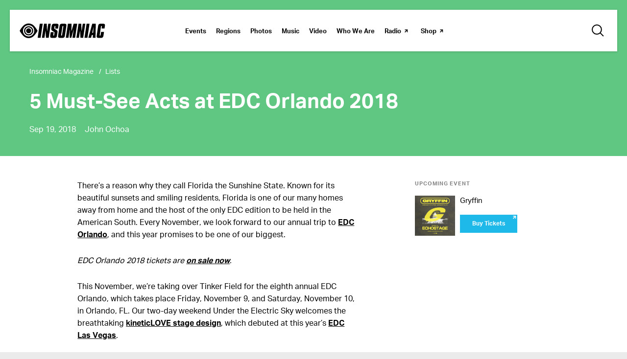

--- FILE ---
content_type: text/html; charset=UTF-8
request_url: https://www.insomniac.com/magazine/5-must-see-acts-at-edc-orlando-2018/
body_size: 28981
content:
<!DOCTYPE html>
<html lang="en-US" class="no-js no-svg">
<head>
            <!-- Google Tag Manager -->
<!-- Optimized with WP Meteor v3.4.16 - https://wordpress.org/plugins/wp-meteor/ --><script data-wpmeteor-nooptimize="true" data-cfasync="false">var _wpmeteor={"gdpr":true,"rdelay":1000,"preload":true,"elementor-animations":true,"elementor-pp":true,"v":"3.4.16","rest_url":"https:\/\/www.insomniac.com\/wp-json\/"};(()=>{try{new MutationObserver(function(){}),new Promise(function(){}),Object.assign({},{}),document.fonts.ready.then(function(){})}catch{s="wpmeteordisable=1",i=document.location.href,i.match(/[?&]wpmeteordisable/)||(o="",i.indexOf("?")==-1?i.indexOf("#")==-1?o=i+"?"+s:o=i.replace("#","?"+s+"#"):i.indexOf("#")==-1?o=i+"&"+s:o=i.replace("#","&"+s+"#"),document.location.href=o)}var s,i,o;})();

</script><script data-wpmeteor-nooptimize="true" data-cfasync="false">(()=>{var v="addEventListener",ue="removeEventListener",p="getAttribute",L="setAttribute",pe="removeAttribute",N="hasAttribute",St="querySelector",F=St+"All",U="appendChild",Q="removeChild",fe="createElement",T="tagName",Ae="getOwnPropertyDescriptor",y="prototype",W="__lookupGetter__",Ee="__lookupSetter__",m="DOMContentLoaded",f="load",B="pageshow",me="error";var d=window,c=document,Te=c.documentElement;var $=console.error;var Ke=!0,X=class{constructor(){this.known=[]}init(){let t,n,s=(r,a)=>{if(Ke&&r&&r.fn&&!r.__wpmeteor){let o=function(i){return i===r?this:(c[v](m,l=>{i.call(c,r,l,"jQueryMock")}),this)};this.known.push([r,r.fn.ready,r.fn.init?.prototype?.ready]),r.fn.ready=o,r.fn.init?.prototype?.ready&&(r.fn.init.prototype.ready=o),r.__wpmeteor=!0}return r};window.jQuery||window.$,Object.defineProperty(window,"jQuery",{get(){return t},set(r){t=s(r,"jQuery")},configurable:!0}),Object.defineProperty(window,"$",{get(){return n},set(r){n=s(r,"$")},configurable:!0})}unmock(){this.known.forEach(([t,n,s])=>{t.fn.ready=n,t.fn.init?.prototype?.ready&&s&&(t.fn.init.prototype.ready=s)}),Ke=!1}};var ge="fpo:first-interaction",he="fpo:replay-captured-events";var Je="fpo:element-loaded",Se="fpo:images-loaded",M="fpo:the-end";var Z="click",V=window,Qe=V.addEventListener.bind(V),Xe=V.removeEventListener.bind(V),Ge="removeAttribute",ve="getAttribute",Gt="setAttribute",Ne=["touchstart","touchmove","touchend","touchcancel","keydown","wheel"],Ze=["mouseover","mouseout",Z],Nt=["touchstart","touchend","touchcancel","mouseover","mouseout",Z],R="data-wpmeteor-";var Ue="dispatchEvent",je=e=>{let t=new MouseEvent(Z,{view:e.view,bubbles:!0,cancelable:!0});return Object.defineProperty(t,"target",{writable:!1,value:e.target}),t},Be=class{static capture(){let t=!1,[,n,s]=`${window.Promise}`.split(/[\s[(){]+/s);if(V["__"+s+n])return;let r=[],a=o=>{if(o.target&&Ue in o.target){if(!o.isTrusted)return;if(o.cancelable&&!Ne.includes(o.type))try{o.preventDefault()}catch{}o.stopImmediatePropagation(),o.type===Z?r.push(je(o)):Nt.includes(o.type)&&r.push(o),o.target[Gt](R+o.type,!0),t||(t=!0,V[Ue](new CustomEvent(ge)))}};V.addEventListener(he,()=>{Ze.forEach(l=>Xe(l,a,{passive:!1,capture:!0})),Ne.forEach(l=>Xe(l,a,{passive:!0,capture:!0}));let o;for(;o=r.shift();){var i=o.target;i[ve](R+"touchstart")&&i[ve](R+"touchend")&&!i[ve](R+Z)?(i[ve](R+"touchmove")||r.push(je(o)),i[Ge](R+"touchstart"),i[Ge](R+"touchend")):i[Ge](R+o.type),i[Ue](o)}}),Ze.forEach(o=>Qe(o,a,{passive:!1,capture:!0})),Ne.forEach(o=>Qe(o,a,{passive:!0,capture:!0}))}};var et=Be;var j=class{constructor(){this.l=[]}emit(t,n=null){this.l[t]&&this.l[t].forEach(s=>s(n))}on(t,n){this.l[t]||=[],this.l[t].push(n)}off(t,n){this.l[t]=(this.l[t]||[]).filter(s=>s!==n)}};var D=new j;var ye=c[fe]("span");ye[L]("id","elementor-device-mode");ye[L]("class","elementor-screen-only");var Ut=!1,tt=()=>(Ut||c.body[U](ye),getComputedStyle(ye,":after").content.replace(/"/g,""));var rt=e=>e[p]("class")||"",nt=(e,t)=>e[L]("class",t),st=()=>{d[v](f,function(){let e=tt(),t=Math.max(Te.clientWidth||0,d.innerWidth||0),n=Math.max(Te.clientHeight||0,d.innerHeight||0),s=["_animation_"+e,"animation_"+e,"_animation","_animation","animation"];Array.from(c[F](".elementor-invisible")).forEach(r=>{let a=r.getBoundingClientRect();if(a.top+d.scrollY<=n&&a.left+d.scrollX<t)try{let i=JSON.parse(r[p]("data-settings"));if(i.trigger_source)return;let l=i._animation_delay||i.animation_delay||0,u,E;for(var o=0;o<s.length;o++)if(i[s[o]]){E=s[o],u=i[E];break}if(u){let q=rt(r),J=u==="none"?q:q+" animated "+u,At=setTimeout(()=>{nt(r,J.replace(/\belementor-invisible\b/,"")),s.forEach(Tt=>delete i[Tt]),r[L]("data-settings",JSON.stringify(i))},l);D.on("fi",()=>{clearTimeout(At),nt(r,rt(r).replace(new RegExp("\b"+u+"\b"),""))})}}catch(i){console.error(i)}})})};var ot="data-in-mega_smartmenus",it=()=>{let e=c[fe]("div");e.innerHTML='<span class="sub-arrow --wp-meteor"><i class="fa" aria-hidden="true"></i></span>';let t=e.firstChild,n=s=>{let r=[];for(;s=s.previousElementSibling;)r.push(s);return r};c[v](m,function(){Array.from(c[F](".pp-advanced-menu ul")).forEach(s=>{if(s[p](ot))return;(s[p]("class")||"").match(/\bmega-menu\b/)&&s[F]("ul").forEach(o=>{o[L](ot,!0)});let r=n(s),a=r.filter(o=>o).filter(o=>o[T]==="A").pop();if(a||(a=r.map(o=>Array.from(o[F]("a"))).filter(o=>o).flat().pop()),a){let o=t.cloneNode(!0);a[U](o),new MutationObserver(l=>{l.forEach(({addedNodes:u})=>{u.forEach(E=>{if(E.nodeType===1&&E[T]==="SPAN")try{a[Q](o)}catch{}})})}).observe(a,{childList:!0})}})})};var w="readystatechange",A="message";var Y="SCRIPT",g="data-wpmeteor-",b=Object.defineProperty,Ve=Object.defineProperties,P="javascript/blocked",Pe=/^\s*(application|text)\/javascript|module\s*$/i,mt="requestAnimationFrame",gt="requestIdleCallback",ie="setTimeout",Ie="__dynamic",I=d.constructor.name+"::",ce=c.constructor.name+"::",ht=function(e,t){t=t||d;for(var n=0;n<this.length;n++)e.call(t,this[n],n,this)};"NodeList"in d&&!NodeList[y].forEach&&(NodeList[y].forEach=ht);"HTMLCollection"in d&&!HTMLCollection[y].forEach&&(HTMLCollection[y].forEach=ht);_wpmeteor["elementor-animations"]&&st(),_wpmeteor["elementor-pp"]&&it();var _e=[],Le=[],ee=[],se=!1,k=[],h={},He=!1,Bt=0,H=c.visibilityState==="visible"?d[mt]:d[ie],vt=d[gt]||H;c[v]("visibilitychange",()=>{H=c.visibilityState==="visible"?d[mt]:d[ie],vt=d[gt]||H});var C=d[ie],De,z=["src","type"],x=Object,te="definePropert";x[te+"y"]=(e,t,n)=>{if(e===d&&["jQuery","onload"].indexOf(t)>=0||(e===c||e===c.body)&&["readyState","write","writeln","on"+w].indexOf(t)>=0)return["on"+w,"on"+f].indexOf(t)&&n.set&&(h["on"+w]=h["on"+w]||[],h["on"+w].push(n.set)),e;if(e instanceof HTMLScriptElement&&z.indexOf(t)>=0){if(!e[t+"__def"]){let s=x[Ae](e,t);b(e,t,{set(r){return e[t+"__set"]?e[t+"__set"].call(e,r):s.set.call(e,r)},get(){return e[t+"__get"]?e[t+"__get"].call(e):s.get.call(e)}}),e[t+"__def"]=!0}return n.get&&(e[t+"__get"]=n.get),n.set&&(e[t+"__set"]=n.set),e}return b(e,t,n)};x[te+"ies"]=(e,t)=>{for(let n in t)x[te+"y"](e,n,t[n]);for(let n of x.getOwnPropertySymbols(t))x[te+"y"](e,n,t[n]);return e};var qe=EventTarget[y][v],yt=EventTarget[y][ue],ae=qe.bind(c),Ct=yt.bind(c),G=qe.bind(d),_t=yt.bind(d),Lt=Document[y].createElement,le=Lt.bind(c),de=c.__proto__[W]("readyState").bind(c),ct="loading";b(c,"readyState",{get(){return ct},set(e){return ct=e}});var at=e=>k.filter(([t,,n],s)=>{if(!(e.indexOf(t.type)<0)){n||(n=t.target);try{let r=n.constructor.name+"::"+t.type;for(let a=0;a<h[r].length;a++)if(h[r][a]){let o=r+"::"+s+"::"+a;if(!xe[o])return!0}}catch{}}}).length,oe,xe={},K=e=>{k.forEach(([t,n,s],r)=>{if(!(e.indexOf(t.type)<0)){s||(s=t.target);try{let a=s.constructor.name+"::"+t.type;if((h[a]||[]).length)for(let o=0;o<h[a].length;o++){let i=h[a][o];if(i){let l=a+"::"+r+"::"+o;if(!xe[l]){xe[l]=!0,c.readyState=n,oe=a;try{Bt++,!i[y]||i[y].constructor===i?i.bind(s)(t):i(t)}catch(u){$(u,i)}oe=null}}}}catch(a){$(a)}}})};ae(m,e=>{k.push([new e.constructor(m,e),de(),c])});ae(w,e=>{k.push([new e.constructor(w,e),de(),c])});G(m,e=>{k.push([new e.constructor(m,e),de(),d])});G(f,e=>{He=!0,k.push([new e.constructor(f,e),de(),d]),O||K([m,w,A,f,B])});G(B,e=>{k.push([new e.constructor(B,e),de(),d]),O||K([m,w,A,f,B])});var wt=e=>{k.push([e,c.readyState,d])},Ot=d[W]("onmessage"),Rt=d[Ee]("onmessage"),Pt=()=>{_t(A,wt),(h[I+"message"]||[]).forEach(e=>{G(A,e)}),b(d,"onmessage",{get:Ot,set:Rt})};G(A,wt);var Dt=new X;Dt.init();var Fe=()=>{!O&&!se&&(O=!0,c.readyState="loading",H($e),H(S)),He||G(f,()=>{Fe()})};G(ge,()=>{Fe()});D.on(Se,()=>{Fe()});_wpmeteor.rdelay>=0&&et.capture();var re=[-1],Ce=e=>{re=re.filter(t=>t!==e.target),re.length||C(D.emit.bind(D,M))};var O=!1,S=()=>{let e=_e.shift();if(e)e[p](g+"src")?e[N]("async")||e[Ie]?(e.isConnected&&(re.push(e),setTimeout(Ce,1e3,{target:e})),Oe(e,Ce),C(S)):Oe(e,C.bind(null,S)):(e.origtype==P&&Oe(e),C(S));else if(Le.length)_e.push(...Le),Le.length=0,C(S);else if(at([m,w,A]))K([m,w,A]),C(S);else if(He)if(at([f,B,A]))K([f,B,A]),C(S);else if(re.length>1)vt(S);else if(ee.length)_e.push(...ee),ee.length=0,C(S);else{if(d.RocketLazyLoadScripts)try{RocketLazyLoadScripts.run()}catch(t){$(t)}c.readyState="complete",Pt(),Dt.unmock(),O=!1,se=!0,d[ie](()=>Ce({target:-1}))}else O=!1},xt=e=>{let t=le(Y),n=e.attributes;for(var s=n.length-1;s>=0;s--)n[s].name.startsWith(g)||t[L](n[s].name,n[s].value);let r=e[p](g+"type");r?t.type=r:t.type="text/javascript",(e.textContent||"").match(/^\s*class RocketLazyLoadScripts/)?t.textContent=e.textContent.replace(/^\s*class\s*RocketLazyLoadScripts/,"window.RocketLazyLoadScripts=class").replace("RocketLazyLoadScripts.run();",""):t.textContent=e.textContent;for(let a of["onload","onerror","onreadystatechange"])e[a]&&(t[a]=e[a]);return t},Oe=(e,t)=>{let n=e[p](g+"src");if(n){let s=qe.bind(e);e.isConnected&&t&&(s(f,t),s(me,t)),e.origtype=e[p](g+"type")||"text/javascript",e.origsrc=n,(!e.isConnected||e[N]("nomodule")||e.type&&!Pe.test(e.type))&&t&&t(new Event(f,{target:e}))}else e.origtype===P?(e.origtype=e[p](g+"type")||"text/javascript",e[pe]("integrity"),e.textContent=e.textContent+`
`):t&&t(new Event(f,{target:e}))},We=(e,t)=>{let n=(h[e]||[]).indexOf(t);if(n>=0)return h[e][n]=void 0,!0},lt=(e,t,...n)=>{if("HTMLDocument::"+m==oe&&e===m&&!t.toString().match(/jQueryMock/)){D.on(M,c[v].bind(c,e,t,...n));return}if(t&&(e===m||e===w)){let s=ce+e;h[s]=h[s]||[],h[s].push(t),se&&K([e]);return}return ae(e,t,...n)},dt=(e,t,...n)=>{if(e===m){let s=ce+e;We(s,t)}return Ct(e,t,...n)};Ve(c,{[v]:{get(){return lt},set(){return lt}},[ue]:{get(){return dt},set(){return dt}}});var ne=c.createDocumentFragment(),$e=()=>{ne.hasChildNodes()&&(c.head[U](ne),ne=c.createDocumentFragment())},ut={},we=e=>{if(e)try{let t=new URL(e,c.location.href),n=t.origin;if(n&&!ut[n]&&c.location.host!==t.host){let s=le("link");s.rel="preconnect",s.href=n,ne[U](s),ut[n]=!0,O&&H($e)}}catch{}},be={},kt=(e,t,n,s)=>{let r=le("link");r.rel=t?"modulepre"+f:"pre"+f,r.as="script",n&&r[L]("crossorigin",n),s&&r[L]("integrity",s);try{e=new URL(e,c.location.href).href}catch{}r.href=e,ne[U](r),be[e]=!0,O&&H($e)},ke=function(...e){let t=le(...e);if(!e||e[0].toUpperCase()!==Y||!O)return t;let n=t[L].bind(t),s=t[p].bind(t),r=t[pe].bind(t),a=t[N].bind(t),o=t[W]("attributes").bind(t);return z.forEach(i=>{let l=t[W](i).bind(t),u=t[Ee](i).bind(t);x[te+"y"](t,i,{set(E){return i==="type"&&E&&!Pe.test(E)?n(i,E):((i==="src"&&E||i==="type"&&E&&t.origsrc)&&n("type",P),E?n(g+i,E):r(g+i))},get(){let E=t[p](g+i);if(i==="src")try{return new URL(E,c.location.href).href}catch{}return E}}),b(t,"orig"+i,{set(E){return u(E)},get(){return l()}})}),t[L]=function(i,l){if(z.includes(i))return i==="type"&&l&&!Pe.test(l)?n(i,l):((i==="src"&&l||i==="type"&&l&&t.origsrc)&&n("type",P),l?n(g+i,l):r(g+i));n(i,l)},t[p]=function(i){let l=z.indexOf(i)>=0?s(g+i):s(i);if(i==="src")try{return new URL(l,c.location.href).href}catch{}return l},t[N]=function(i){return z.indexOf(i)>=0?a(g+i):a(i)},b(t,"attributes",{get(){return[...o()].filter(l=>l.name!=="type").map(l=>({name:l.name.match(new RegExp(g))?l.name.replace(g,""):l.name,value:l.value}))}}),t[Ie]=!0,t};Object.defineProperty(Document[y],"createElement",{set(e){e!==ke&&(De=e)},get(){return De||ke}});var Re=new Set,ze=new MutationObserver(e=>{e.forEach(({removedNodes:t,addedNodes:n,target:s})=>{t.forEach(r=>{r.nodeType===1&&Y===r[T]&&"origtype"in r&&Re.delete(r)}),n.forEach(r=>{if(r.nodeType===1)if(Y===r[T]){if("origtype"in r){if(r.origtype!==P)return}else if(r[p]("type")!==P)return;"origtype"in r||z.forEach(o=>{let i=r[W](o).bind(r),l=r[Ee](o).bind(r);b(r,"orig"+o,{set(u){return l(u)},get(){return i()}})});let a=r[p](g+"src");if(Re.has(r)&&$("Inserted twice",r),r.parentNode){Re.add(r);let o=r[p](g+"type");(a||"").match(/\/gtm.js\?/)||r[N]("async")||r[Ie]?(ee.push(r),we(a)):r[N]("defer")||o==="module"?(Le.push(r),we(a)):(a&&!r[N]("nomodule")&&!be[a]&&kt(a,o==="module",r[N]("crossorigin")&&r[p]("crossorigin"),r[p]("integrity")),_e.push(r))}else r[v](f,o=>o.target.parentNode[Q](o.target)),r[v](me,o=>o.target.parentNode[Q](o.target)),s[U](r)}else r[T]==="LINK"&&r[p]("as")==="script"&&(be[r[p]("href")]=!0)})})}),bt={childList:!0,subtree:!0};ze.observe(c.documentElement,bt);var Mt=HTMLElement[y].attachShadow;HTMLElement[y].attachShadow=function(e){let t=Mt.call(this,e);return e.mode==="open"&&ze.observe(t,bt),t};(()=>{let e=x[Ae](HTMLIFrameElement[y],"src");b(HTMLIFrameElement[y],"src",{get(){return this.dataset.fpoSrc?this.dataset.fpoSrc:e.get.call(this)},set(t){delete this.dataset.fpoSrc,e.set.call(this,t)}})})();D.on(M,()=>{(!De||De===ke)&&(Document[y].createElement=Lt,ze.disconnect()),dispatchEvent(new CustomEvent(he)),dispatchEvent(new CustomEvent(M))});var Me=e=>{let t,n;!c.currentScript||!c.currentScript.parentNode?(t=c.body,n=t.lastChild):(n=c.currentScript,t=n.parentNode);try{let s=le("div");s.innerHTML=e,Array.from(s.childNodes).forEach(r=>{r.nodeName===Y?t.insertBefore(xt(r),n):t.insertBefore(r,n)})}catch(s){$(s)}},pt=e=>Me(e+`
`);Ve(c,{write:{get(){return Me},set(e){return Me=e}},writeln:{get(){return pt},set(e){return pt=e}}});var ft=(e,t,...n)=>{if(I+m==oe&&e===m&&!t.toString().match(/jQueryMock/)){D.on(M,d[v].bind(d,e,t,...n));return}if(I+f==oe&&e===f){D.on(M,d[v].bind(d,e,t,...n));return}if(t&&(e===f||e===B||e===m||e===A&&!se)){let s=e===m?ce+e:I+e;h[s]=h[s]||[],h[s].push(t),se&&K([e]);return}return G(e,t,...n)},Et=(e,t,...n)=>{if(e===f||e===m||e===B){let s=e===m?ce+e:I+e;We(s,t)}return _t(e,t,...n)};Ve(d,{[v]:{get(){return ft},set(){return ft}},[ue]:{get(){return Et},set(){return Et}}});var Ye=e=>{let t;return{get(){return t},set(n){return t&&We(e,n),h[e]=h[e]||[],h[e].push(n),t=n}}};G(Je,e=>{let{target:t,event:n}=e.detail,s=t===d?c.body:t,r=s[p](g+"on"+n.type);s[pe](g+"on"+n.type);try{let a=new Function("event",r);t===d?d[v](f,a.bind(t,n)):a.call(t,n)}catch(a){console.err(a)}});{let e=Ye(I+f);b(d,"onload",e),ae(m,()=>{b(c.body,"onload",e)})}b(c,"onreadystatechange",Ye(ce+w));b(d,"onmessage",Ye(I+A));(()=>{let e=d.innerHeight,t=d.innerWidth,n=r=>{let o={"4g":1250,"3g":2500,"2g":2500}[(navigator.connection||{}).effectiveType]||0,i=r.getBoundingClientRect(),l={top:-1*e-o,left:-1*t-o,bottom:e+o,right:t+o};return!(i.left>=l.right||i.right<=l.left||i.top>=l.bottom||i.bottom<=l.top)},s=(r=!0)=>{let a=1,o=-1,i={},l=()=>{o++,--a||d[ie](D.emit.bind(D,Se),_wpmeteor.rdelay)};Array.from(c.getElementsByTagName("*")).forEach(u=>{let E,q,J;if(u[T]==="IMG"){let _=u.currentSrc||u.src;_&&!i[_]&&!_.match(/^data:/i)&&((u.loading||"").toLowerCase()!=="lazy"||n(u))&&(E=_)}else if(u[T]===Y)we(u[p](g+"src"));else if(u[T]==="LINK"&&u[p]("as")==="script"&&["pre"+f,"modulepre"+f].indexOf(u[p]("rel"))>=0)be[u[p]("href")]=!0;else if((q=d.getComputedStyle(u))&&(J=(q.backgroundImage||"").match(/^url\s*\((.*?)\)/i))&&(J||[]).length){let _=J[0].slice(4,-1).replace(/"/g,"");!i[_]&&!_.match(/^data:/i)&&(E=_)}if(E){i[E]=!0;let _=new Image;r&&(a++,_[v](f,l),_[v](me,l)),_.src=E}}),c.fonts.ready.then(()=>{l()})};_wpmeteor.rdelay===0?ae(m,s):G(f,s)})();})();
//1.0.42

</script><script type="text/plain"  class="optanon-category-C0002">(function(w,d,s,l,i){w[l]=w[l]||[];w[l].push({'gtm.start': new Date().getTime(),event:'gtm.js'});
    var f=d.getElementsByTagName(s)[0], j=d.createElement(s),dl=l!='dataLayer'?'&l='+l:'';
    j.async=true;j.src='https://www.googletagmanager.com/gtm.js?id='+i+dl;f.parentNode.insertBefore(j,f);})(window,document,'script','dataLayer','GTM-TB8C743');</script>
<!-- End Google Tag Manager -->

<!-- OneTrust Cookies Consent Notice start for insomniac.com -->
<script data-cfasync="false" data-wpmeteor-src="https://cdn.cookielaw.org/scripttemplates/otSDKStub.js" type="javascript/blocked" data-wpmeteor-type="text/javascript"  charset="UTF-8" data-domain-script="09cd03b9-69ce-432c-be9b-6f0618e3d54f" ></script>
<script data-cfasync="false" type="javascript/blocked" data-wpmeteor-type="text/javascript" >
function OptanonWrapper() { }
</script>
<!-- OneTrust Cookies Consent Notice end for insomniac.com -->
    		<meta http-equiv="content-type" content="text/html; charset=utf-8"/>
	<meta name="viewport" content="width=device-width, initial-scale=1.0, shrink-to-fit=no, viewport-fit=cover"/>

	<meta name="description" content="For the eighth annual EDC Orlando, we’re bringing more than 50 artists—from every genre imaginable in dance music—across three massive stages. Today, get to know the five must-see acts at EDC Orlando 2018."/>
<meta property="og:title" content="5 Must-See Acts at EDC Orlando 2018 | Insomniac">
<meta property="og:description" content="For the eighth annual EDC Orlando, we’re bringing more than 50 artists—from every genre imaginable in dance music—across three massive stages. Today, get to know the five must-see acts at EDC Orlando 2018."/>
<meta property="og:image" content="https://d3vhc53cl8e8km.cloudfront.net/hello-staging/wp-content/uploads/2018/09/19003429/edcorlando2018_5mustseeartists_900.jpg"/>
<meta property="og:image:width" content="1200"/>
<meta property="og:image:height" content="630"/>
<meta property="og:url" content="https://www.insomniac.com/magazine/5-must-see-acts-at-edc-orlando-2018/"/>
<meta property="og:type" content="article"/>
<meta property="og:site_name" content="Insomniac"/>
<meta name="twitter:card" content="summary_large_image" /><meta name="twitter:site" content="@insomniacevents" /><meta name="twitter:creator" content="@insomnaicevents" />	<link rel="stylesheet" href="https://cdnjs.cloudflare.com/ajax/libs/magnific-popup.js/1.1.0/magnific-popup.min.css">
	<link rel="icon" type="image/x-icon" href="https://www.insomniac.com/wp-content/assets/images/global/favicon.ico"/>
	<link rel="apple-touch-icon" href="https://www.insomniac.com/wp-content/assets/images/global/touch-icon.png"/>
	<title>5 Must-See Acts at EDC Orlando 2018 | Insomniac</title>
<meta name='robots' content='max-image-preview:large' />
	<style>img:is([sizes="auto" i], [sizes^="auto," i]) { contain-intrinsic-size: 3000px 1500px }</style>
	<link rel='dns-prefetch' href='//cdnjs.cloudflare.com' />
<link rel='dns-prefetch' href='//a.omappapi.com' />
<link rel='dns-prefetch' href='//www.google.com' />
<script data-cfasync="false" type="javascript/blocked" data-wpmeteor-type="text/javascript" >
/* <![CDATA[ */
window._wpemojiSettings = {"baseUrl":"https:\/\/s.w.org\/images\/core\/emoji\/15.1.0\/72x72\/","ext":".png","svgUrl":"https:\/\/s.w.org\/images\/core\/emoji\/15.1.0\/svg\/","svgExt":".svg","source":{"concatemoji":"https:\/\/www.insomniac.com\/wp-includes\/js\/wp-emoji-release.min.js?ver=8d08a2f6ce69045528a99a8ac1dc8637"}};
/*! This file is auto-generated */
!function(i,n){var o,s,e;function c(e){try{var t={supportTests:e,timestamp:(new Date).valueOf()};sessionStorage.setItem(o,JSON.stringify(t))}catch(e){}}function p(e,t,n){e.clearRect(0,0,e.canvas.width,e.canvas.height),e.fillText(t,0,0);var t=new Uint32Array(e.getImageData(0,0,e.canvas.width,e.canvas.height).data),r=(e.clearRect(0,0,e.canvas.width,e.canvas.height),e.fillText(n,0,0),new Uint32Array(e.getImageData(0,0,e.canvas.width,e.canvas.height).data));return t.every(function(e,t){return e===r[t]})}function u(e,t,n){switch(t){case"flag":return n(e,"\ud83c\udff3\ufe0f\u200d\u26a7\ufe0f","\ud83c\udff3\ufe0f\u200b\u26a7\ufe0f")?!1:!n(e,"\ud83c\uddfa\ud83c\uddf3","\ud83c\uddfa\u200b\ud83c\uddf3")&&!n(e,"\ud83c\udff4\udb40\udc67\udb40\udc62\udb40\udc65\udb40\udc6e\udb40\udc67\udb40\udc7f","\ud83c\udff4\u200b\udb40\udc67\u200b\udb40\udc62\u200b\udb40\udc65\u200b\udb40\udc6e\u200b\udb40\udc67\u200b\udb40\udc7f");case"emoji":return!n(e,"\ud83d\udc26\u200d\ud83d\udd25","\ud83d\udc26\u200b\ud83d\udd25")}return!1}function f(e,t,n){var r="undefined"!=typeof WorkerGlobalScope&&self instanceof WorkerGlobalScope?new OffscreenCanvas(300,150):i.createElement("canvas"),a=r.getContext("2d",{willReadFrequently:!0}),o=(a.textBaseline="top",a.font="600 32px Arial",{});return e.forEach(function(e){o[e]=t(a,e,n)}),o}function t(e){var t=i.createElement("script");t.src=e,t.defer=!0,i.head.appendChild(t)}"undefined"!=typeof Promise&&(o="wpEmojiSettingsSupports",s=["flag","emoji"],n.supports={everything:!0,everythingExceptFlag:!0},e=new Promise(function(e){i.addEventListener("DOMContentLoaded",e,{once:!0})}),new Promise(function(t){var n=function(){try{var e=JSON.parse(sessionStorage.getItem(o));if("object"==typeof e&&"number"==typeof e.timestamp&&(new Date).valueOf()<e.timestamp+604800&&"object"==typeof e.supportTests)return e.supportTests}catch(e){}return null}();if(!n){if("undefined"!=typeof Worker&&"undefined"!=typeof OffscreenCanvas&&"undefined"!=typeof URL&&URL.createObjectURL&&"undefined"!=typeof Blob)try{var e="postMessage("+f.toString()+"("+[JSON.stringify(s),u.toString(),p.toString()].join(",")+"));",r=new Blob([e],{type:"text/javascript"}),a=new Worker(URL.createObjectURL(r),{name:"wpTestEmojiSupports"});return void(a.onmessage=function(e){c(n=e.data),a.terminate(),t(n)})}catch(e){}c(n=f(s,u,p))}t(n)}).then(function(e){for(var t in e)n.supports[t]=e[t],n.supports.everything=n.supports.everything&&n.supports[t],"flag"!==t&&(n.supports.everythingExceptFlag=n.supports.everythingExceptFlag&&n.supports[t]);n.supports.everythingExceptFlag=n.supports.everythingExceptFlag&&!n.supports.flag,n.DOMReady=!1,n.readyCallback=function(){n.DOMReady=!0}}).then(function(){return e}).then(function(){var e;n.supports.everything||(n.readyCallback(),(e=n.source||{}).concatemoji?t(e.concatemoji):e.wpemoji&&e.twemoji&&(t(e.twemoji),t(e.wpemoji)))}))}((window,document),window._wpemojiSettings);
/* ]]> */
</script>
<style id='wp-emoji-styles-inline-css' type='text/css'>

	img.wp-smiley, img.emoji {
		display: inline !important;
		border: none !important;
		box-shadow: none !important;
		height: 1em !important;
		width: 1em !important;
		margin: 0 0.07em !important;
		vertical-align: -0.1em !important;
		background: none !important;
		padding: 0 !important;
	}
</style>
<link rel='stylesheet' id='wp-block-library-css' href='https://www.insomniac.com/wp-includes/css/dist/block-library/style.min.css?ver=8d08a2f6ce69045528a99a8ac1dc8637' type='text/css' media='all' />
<style id='classic-theme-styles-inline-css' type='text/css'>
/*! This file is auto-generated */
.wp-block-button__link{color:#fff;background-color:#32373c;border-radius:9999px;box-shadow:none;text-decoration:none;padding:calc(.667em + 2px) calc(1.333em + 2px);font-size:1.125em}.wp-block-file__button{background:#32373c;color:#fff;text-decoration:none}
</style>
<style id='global-styles-inline-css' type='text/css'>
:root{--wp--preset--aspect-ratio--square: 1;--wp--preset--aspect-ratio--4-3: 4/3;--wp--preset--aspect-ratio--3-4: 3/4;--wp--preset--aspect-ratio--3-2: 3/2;--wp--preset--aspect-ratio--2-3: 2/3;--wp--preset--aspect-ratio--16-9: 16/9;--wp--preset--aspect-ratio--9-16: 9/16;--wp--preset--color--black: #000000;--wp--preset--color--cyan-bluish-gray: #abb8c3;--wp--preset--color--white: #ffffff;--wp--preset--color--pale-pink: #f78da7;--wp--preset--color--vivid-red: #cf2e2e;--wp--preset--color--luminous-vivid-orange: #ff6900;--wp--preset--color--luminous-vivid-amber: #fcb900;--wp--preset--color--light-green-cyan: #7bdcb5;--wp--preset--color--vivid-green-cyan: #00d084;--wp--preset--color--pale-cyan-blue: #8ed1fc;--wp--preset--color--vivid-cyan-blue: #0693e3;--wp--preset--color--vivid-purple: #9b51e0;--wp--preset--gradient--vivid-cyan-blue-to-vivid-purple: linear-gradient(135deg,rgba(6,147,227,1) 0%,rgb(155,81,224) 100%);--wp--preset--gradient--light-green-cyan-to-vivid-green-cyan: linear-gradient(135deg,rgb(122,220,180) 0%,rgb(0,208,130) 100%);--wp--preset--gradient--luminous-vivid-amber-to-luminous-vivid-orange: linear-gradient(135deg,rgba(252,185,0,1) 0%,rgba(255,105,0,1) 100%);--wp--preset--gradient--luminous-vivid-orange-to-vivid-red: linear-gradient(135deg,rgba(255,105,0,1) 0%,rgb(207,46,46) 100%);--wp--preset--gradient--very-light-gray-to-cyan-bluish-gray: linear-gradient(135deg,rgb(238,238,238) 0%,rgb(169,184,195) 100%);--wp--preset--gradient--cool-to-warm-spectrum: linear-gradient(135deg,rgb(74,234,220) 0%,rgb(151,120,209) 20%,rgb(207,42,186) 40%,rgb(238,44,130) 60%,rgb(251,105,98) 80%,rgb(254,248,76) 100%);--wp--preset--gradient--blush-light-purple: linear-gradient(135deg,rgb(255,206,236) 0%,rgb(152,150,240) 100%);--wp--preset--gradient--blush-bordeaux: linear-gradient(135deg,rgb(254,205,165) 0%,rgb(254,45,45) 50%,rgb(107,0,62) 100%);--wp--preset--gradient--luminous-dusk: linear-gradient(135deg,rgb(255,203,112) 0%,rgb(199,81,192) 50%,rgb(65,88,208) 100%);--wp--preset--gradient--pale-ocean: linear-gradient(135deg,rgb(255,245,203) 0%,rgb(182,227,212) 50%,rgb(51,167,181) 100%);--wp--preset--gradient--electric-grass: linear-gradient(135deg,rgb(202,248,128) 0%,rgb(113,206,126) 100%);--wp--preset--gradient--midnight: linear-gradient(135deg,rgb(2,3,129) 0%,rgb(40,116,252) 100%);--wp--preset--font-size--small: 13px;--wp--preset--font-size--medium: 20px;--wp--preset--font-size--large: 36px;--wp--preset--font-size--x-large: 42px;--wp--preset--spacing--20: 0.44rem;--wp--preset--spacing--30: 0.67rem;--wp--preset--spacing--40: 1rem;--wp--preset--spacing--50: 1.5rem;--wp--preset--spacing--60: 2.25rem;--wp--preset--spacing--70: 3.38rem;--wp--preset--spacing--80: 5.06rem;--wp--preset--shadow--natural: 6px 6px 9px rgba(0, 0, 0, 0.2);--wp--preset--shadow--deep: 12px 12px 50px rgba(0, 0, 0, 0.4);--wp--preset--shadow--sharp: 6px 6px 0px rgba(0, 0, 0, 0.2);--wp--preset--shadow--outlined: 6px 6px 0px -3px rgba(255, 255, 255, 1), 6px 6px rgba(0, 0, 0, 1);--wp--preset--shadow--crisp: 6px 6px 0px rgba(0, 0, 0, 1);}:where(.is-layout-flex){gap: 0.5em;}:where(.is-layout-grid){gap: 0.5em;}body .is-layout-flex{display: flex;}.is-layout-flex{flex-wrap: wrap;align-items: center;}.is-layout-flex > :is(*, div){margin: 0;}body .is-layout-grid{display: grid;}.is-layout-grid > :is(*, div){margin: 0;}:where(.wp-block-columns.is-layout-flex){gap: 2em;}:where(.wp-block-columns.is-layout-grid){gap: 2em;}:where(.wp-block-post-template.is-layout-flex){gap: 1.25em;}:where(.wp-block-post-template.is-layout-grid){gap: 1.25em;}.has-black-color{color: var(--wp--preset--color--black) !important;}.has-cyan-bluish-gray-color{color: var(--wp--preset--color--cyan-bluish-gray) !important;}.has-white-color{color: var(--wp--preset--color--white) !important;}.has-pale-pink-color{color: var(--wp--preset--color--pale-pink) !important;}.has-vivid-red-color{color: var(--wp--preset--color--vivid-red) !important;}.has-luminous-vivid-orange-color{color: var(--wp--preset--color--luminous-vivid-orange) !important;}.has-luminous-vivid-amber-color{color: var(--wp--preset--color--luminous-vivid-amber) !important;}.has-light-green-cyan-color{color: var(--wp--preset--color--light-green-cyan) !important;}.has-vivid-green-cyan-color{color: var(--wp--preset--color--vivid-green-cyan) !important;}.has-pale-cyan-blue-color{color: var(--wp--preset--color--pale-cyan-blue) !important;}.has-vivid-cyan-blue-color{color: var(--wp--preset--color--vivid-cyan-blue) !important;}.has-vivid-purple-color{color: var(--wp--preset--color--vivid-purple) !important;}.has-black-background-color{background-color: var(--wp--preset--color--black) !important;}.has-cyan-bluish-gray-background-color{background-color: var(--wp--preset--color--cyan-bluish-gray) !important;}.has-white-background-color{background-color: var(--wp--preset--color--white) !important;}.has-pale-pink-background-color{background-color: var(--wp--preset--color--pale-pink) !important;}.has-vivid-red-background-color{background-color: var(--wp--preset--color--vivid-red) !important;}.has-luminous-vivid-orange-background-color{background-color: var(--wp--preset--color--luminous-vivid-orange) !important;}.has-luminous-vivid-amber-background-color{background-color: var(--wp--preset--color--luminous-vivid-amber) !important;}.has-light-green-cyan-background-color{background-color: var(--wp--preset--color--light-green-cyan) !important;}.has-vivid-green-cyan-background-color{background-color: var(--wp--preset--color--vivid-green-cyan) !important;}.has-pale-cyan-blue-background-color{background-color: var(--wp--preset--color--pale-cyan-blue) !important;}.has-vivid-cyan-blue-background-color{background-color: var(--wp--preset--color--vivid-cyan-blue) !important;}.has-vivid-purple-background-color{background-color: var(--wp--preset--color--vivid-purple) !important;}.has-black-border-color{border-color: var(--wp--preset--color--black) !important;}.has-cyan-bluish-gray-border-color{border-color: var(--wp--preset--color--cyan-bluish-gray) !important;}.has-white-border-color{border-color: var(--wp--preset--color--white) !important;}.has-pale-pink-border-color{border-color: var(--wp--preset--color--pale-pink) !important;}.has-vivid-red-border-color{border-color: var(--wp--preset--color--vivid-red) !important;}.has-luminous-vivid-orange-border-color{border-color: var(--wp--preset--color--luminous-vivid-orange) !important;}.has-luminous-vivid-amber-border-color{border-color: var(--wp--preset--color--luminous-vivid-amber) !important;}.has-light-green-cyan-border-color{border-color: var(--wp--preset--color--light-green-cyan) !important;}.has-vivid-green-cyan-border-color{border-color: var(--wp--preset--color--vivid-green-cyan) !important;}.has-pale-cyan-blue-border-color{border-color: var(--wp--preset--color--pale-cyan-blue) !important;}.has-vivid-cyan-blue-border-color{border-color: var(--wp--preset--color--vivid-cyan-blue) !important;}.has-vivid-purple-border-color{border-color: var(--wp--preset--color--vivid-purple) !important;}.has-vivid-cyan-blue-to-vivid-purple-gradient-background{background: var(--wp--preset--gradient--vivid-cyan-blue-to-vivid-purple) !important;}.has-light-green-cyan-to-vivid-green-cyan-gradient-background{background: var(--wp--preset--gradient--light-green-cyan-to-vivid-green-cyan) !important;}.has-luminous-vivid-amber-to-luminous-vivid-orange-gradient-background{background: var(--wp--preset--gradient--luminous-vivid-amber-to-luminous-vivid-orange) !important;}.has-luminous-vivid-orange-to-vivid-red-gradient-background{background: var(--wp--preset--gradient--luminous-vivid-orange-to-vivid-red) !important;}.has-very-light-gray-to-cyan-bluish-gray-gradient-background{background: var(--wp--preset--gradient--very-light-gray-to-cyan-bluish-gray) !important;}.has-cool-to-warm-spectrum-gradient-background{background: var(--wp--preset--gradient--cool-to-warm-spectrum) !important;}.has-blush-light-purple-gradient-background{background: var(--wp--preset--gradient--blush-light-purple) !important;}.has-blush-bordeaux-gradient-background{background: var(--wp--preset--gradient--blush-bordeaux) !important;}.has-luminous-dusk-gradient-background{background: var(--wp--preset--gradient--luminous-dusk) !important;}.has-pale-ocean-gradient-background{background: var(--wp--preset--gradient--pale-ocean) !important;}.has-electric-grass-gradient-background{background: var(--wp--preset--gradient--electric-grass) !important;}.has-midnight-gradient-background{background: var(--wp--preset--gradient--midnight) !important;}.has-small-font-size{font-size: var(--wp--preset--font-size--small) !important;}.has-medium-font-size{font-size: var(--wp--preset--font-size--medium) !important;}.has-large-font-size{font-size: var(--wp--preset--font-size--large) !important;}.has-x-large-font-size{font-size: var(--wp--preset--font-size--x-large) !important;}
:where(.wp-block-post-template.is-layout-flex){gap: 1.25em;}:where(.wp-block-post-template.is-layout-grid){gap: 1.25em;}
:where(.wp-block-columns.is-layout-flex){gap: 2em;}:where(.wp-block-columns.is-layout-grid){gap: 2em;}
:root :where(.wp-block-pullquote){font-size: 1.5em;line-height: 1.6;}
</style>
<link rel='stylesheet' id='contact-form-7-css' href='https://www.insomniac.com/wp-content/plugins/contact-form-7/includes/css/styles.css?ver=6.0.6' type='text/css' media='all' />
<style id='contact-form-7-inline-css' type='text/css'>
.wpcf7 .wpcf7-recaptcha iframe {margin-bottom: 0;}.wpcf7 .wpcf7-recaptcha[data-align="center"] > div {margin: 0 auto;}.wpcf7 .wpcf7-recaptcha[data-align="right"] > div {margin: 0 0 0 auto;}
</style>
<link rel='stylesheet' id='insm-style-css' href='https://www.insomniac.com/wp-content/themes/insomniac/style.css?ver=1.2.15' type='text/css' media='all' />
<link rel='stylesheet' id='swiper-css' href='https://cdnjs.cloudflare.com/ajax/libs/Swiper/3.4.2/css/swiper.min.css?ver=8d08a2f6ce69045528a99a8ac1dc8637' type='text/css' media='all' />
<link rel='stylesheet' id='elasticpress-facets-css' href='https://www.insomniac.com/wp-content/plugins/elasticpress/features/facets/assets/css/facets.min.css?ver=2.5.2' type='text/css' media='all' />
<script data-cfasync="false" type="javascript/blocked" data-wpmeteor-type="text/javascript"  data-wpmeteor-src="https://ajax.googleapis.com/ajax/libs/jquery/3.2.1/jquery.min.js?ver=1.2.15" id="insm-jquery-js"></script>
<script data-cfasync="false" type="javascript/blocked" data-wpmeteor-type="text/javascript"  data-wpmeteor-src="https://www.insomniac.com/wp-includes/js/jquery/jquery.min.js?ver=3.7.1" id="jquery-core-js"></script>
<script data-cfasync="false" type="javascript/blocked" data-wpmeteor-type="text/javascript"  data-wpmeteor-src="https://www.insomniac.com/wp-includes/js/jquery/jquery-migrate.min.js?ver=3.4.1" id="jquery-migrate-js"></script>
<link rel="https://api.w.org/" href="https://www.insomniac.com/wp-json/" /><link rel="EditURI" type="application/rsd+xml" title="RSD" href="https://www.insomniac.com/xmlrpc.php?rsd" />

<link rel="canonical" href="https://www.insomniac.com/magazine/5-must-see-acts-at-edc-orlando-2018/" />
<link rel='shortlink' href='https://www.insomniac.com/?p=83359' />
<link rel="alternate" title="oEmbed (JSON)" type="application/json+oembed" href="https://www.insomniac.com/wp-json/oembed/1.0/embed?url=https%3A%2F%2Fwww.insomniac.com%2Fmagazine%2F5-must-see-acts-at-edc-orlando-2018%2F" />
<link rel="alternate" title="oEmbed (XML)" type="text/xml+oembed" href="https://www.insomniac.com/wp-json/oembed/1.0/embed?url=https%3A%2F%2Fwww.insomniac.com%2Fmagazine%2F5-must-see-acts-at-edc-orlando-2018%2F&#038;format=xml" />
<style type="text/css">.global-navbar__list li.gray-text a{color:#9E9E9E;font-size: 0.8rem;}
.global-navbar__list li.sub-events{ padding-left: 20px; }
@media (min-width: 1200px){
.global-navbar__list li.gray-text a{color:#9E9E9E;font-size: 0.7rem;}
}
.insomniac-radio .now-playing-section{flex: auto;}

.mp{display:none !important;}
.page{padding-bottom: 0;}

#hiveSDKHelperIFrame{
display: none !important;
}

.now-playing-section .card-radio{margin-left: -10px;}
.card-escape{margin-left: -10px;}


.fc-widget-small{bottom:69px !important;}
@media (max-width: 1199px){
.fc-widget-small{z-index:10 !important;}
}

@media screen and (min-width:1313px) and (max-width:1402px){.global-navbar ul {font-size: 0.88rem;}}
@media screen and (min-width:1261px) and (max-width:1313px){.global-navbar ul {font-size: 0.80rem;}}
@media screen and (min-width:1200px) and (max-width:1260px){.global-navbar ul {font-size: 0.72rem;}}

element.style {
}
.livestream-btn:hover {
background-color: #cc2831;
}
.zoombackground-btn:hover {
background-color: #1ca7d2 !important;
}

.livestream-v2 .edc-lasvgas, .livestream-v2 .livestream_article {
display: none;
}
.addeventatc_dropdown .copyx{display:none !important;}
.social__tiktok{color: #000;}

@media (min-width: 1280px) and (max-width: 1430px){
.livestream-v2 .hive-signup-form label {
font-size: 1.4rem;
}
}
@media (max-width: 440px){
.livestream-v2 .hive-signup-form label {
font-size: 1rem;
}
}

@media (min-width: 768px){
.livestream .layout__stream__video{
width: 100% !important;
max-width: initial !important;
}
.livestream .livestream_header{padding-left: 30px !important;padding-right: 30px !important;}
}

.layout__stream__video{background:#000;}

}
@media(min-width:768px) and (max-width:908px){
body[page="concessions"] [data-size*="l-4"]{width:39% !important;}
body[page="concessions"] #section-1{margin-left:10% !important}
body[page="concessions"] #section-3{margin-left:10% !important}
}

@media (min-width: 768px){
.livestream-v3 .layout__stream__video {margin-bottom: 0 !important;}
.livestream-v3 .livestream_header {background: black;}
.livestream-v3 .protect_yourself {background: black;}
}

@media (max-width: 767px){
.livestream-v3 .livestream {background: black;background-size: 100% auto;}
}
body[page='app-sharing'] .event-info-panel{color: #848484;}
@media (min-width: 1300px){
.modal__video{height: calc(100% - 87px);margin: 0px auto 0;}
}
.custom-form button, .custom-form .button{background-color: #1fb9e9}
.custom-form button:hover, .custom-form .button:hover{background-color: #1fb9e9}</style>                <script data-cfasync="false" type="javascript/blocked" data-wpmeteor-type="text/javascript" >
                    (function(h,i,v,e,s,d,k){h.HiveSDKObject=s;h[s]=h[s]||function(){(h[s].q=h[s].q||[]).push(arguments)},d=i.createElement(v),k=i.getElementsByTagName(v)[0];d.async=1;d.id=s;d.src=e+'?r='+parseInt(new Date()/60000);k.parentNode.insertBefore(d,k)})(window,document,'script','https://cdn-prod.hive.co/static/js/sdk-loader.js','HIVE_SDK');
                    HIVE_SDK('init', 119325, function(data){ 
						console.log(data); 
						if($('.newsletter-basic-fm').length > 0){
							$('.newsletter-basic-fm').autofillForm(data.user);
						}
						if($( '.global-footer__form' ).length > 0){
							$( '.global-footer__form' ).autofillForm(data.user);
						}
					}
						);
                </script>
                <noscript><style id="rocket-lazyload-nojs-css">.rll-youtube-player, [data-lazy-src]{display:none !important;}</style></noscript>
	<script data-cfasync="false" type="javascript/blocked" data-wpmeteor-type="text/javascript" >
		// If testing for non-touch
		if ( ! (('ontouchstart' in window) || window.DocumentTouch && document instanceof DocumentTouch) ) {
			var html = document.documentElement;
			html.classList.add( 'no-touch' );
		}
	</script>
</head>

<body >

    <!-- Google Tag Manager (noscript) -->
<noscript><iframe src="https://www.googletagmanager.com/ns.html?id=GTM-TB8C743" height="0" width="0" style="display:none;visibility:hidden"></iframe></noscript>
<!-- End Google Tag Manager (noscript) -->
<!-- OneTrust Cookies Settings button start -->
<style type="text/css">
.optanon-show-settings-popup-wrapper {
    height: 0px;
    display: inline-grid;
    visibility: hidden;
}
.optanon-show-settings-popup-wrapper div{height:22px}
#optanon-popup-body .header-3, #optanon-popup-body .optanon-main-info-text, #optanon-popup-body .optanon-cookies-used, .optanon-subgroup-header, .optanon-subgroup-cookies {
    color: black;
}
.optanon-group-cookies-list {
    color: #666;
}
#optanon-popup-wrapper .optanon-status-on * {
    color: #09a501;
}
#optanon-popup-wrapper ul li::before{content: '';}
#optanon-popup-wrapper .h2:after {
    background-color: aliceblue;
opacity: 0;
}
</style>
<!-- OneTrust Cookies Settings button end -->

<div class="page" >
	<div class="global-navbar js-globalNavbar">
	<a href="https://www.insomniac.com" class="global-navbar__logo">
		<img src="data:image/svg+xml,%3Csvg%20xmlns='http://www.w3.org/2000/svg'%20viewBox='0%200%200%200'%3E%3C/svg%3E" alt="Insomniac Homepage" data-lazy-src="https://www.insomniac.com/wp-content/assets/images/logos/insomniac-black.svg" /><noscript><img src="https://www.insomniac.com/wp-content/assets/images/logos/insomniac-black.svg" alt="Insomniac Homepage" /></noscript>
	</a>

	<nav class="global-navbar__nav" aria-label="Global Navbar">
		<ul id="menu-primary-menu" class="global-navbar__list"><li id="menu-item-9" class="global-navbar__section--events menu-item menu-item-type-custom menu-item-object-custom menu-item-has-children menu-item-9"><a aria-label="Events navigation menu"  href="/events/" class="icon-arrow js-hasSubNav" >Events</a>
<ul class="sub-menu global-navbar__subnav">
	<li id="menu-item-12" class="menu-item menu-item-type-custom menu-item-object-custom menu-item-12"><a aria-label="All Events navigation menu"  href="/events/" >All Events</a></li>
	<li id="menu-item-36" class="menu-item menu-item-type-custom menu-item-object-custom menu-item-36"><a aria-label="Our World navigation menu"  href="/events/our-world/" >Our World</a></li>
	<li id="menu-item-75790" class="gray-text menu-item menu-item-type-custom menu-item-object-custom menu-item-75790"><a aria-label="ALL UPCOMING EVENTS navigation menu"  class="u-alt-color" href="javascript:void(0)" style="cursor:default;" >ALL UPCOMING EVENTS</a></li>
	<li id="menu-item-11" class="sub-events menu-item menu-item-type-custom menu-item-object-custom menu-item-11"><a aria-label="Festivals navigation menu"  href="/events/festivals/" >Festivals</a></li>
	<li id="menu-item-35" class="sub-events menu-item menu-item-type-custom menu-item-object-custom menu-item-35"><a aria-label="Concerts navigation menu"  href="/events/concerts/" >Concerts</a></li>
	<li id="menu-item-34" class="sub-events menu-item menu-item-type-custom menu-item-object-custom menu-item-34"><a aria-label="Clubs navigation menu"  href="/events/clubs/" >Clubs</a></li>
</ul>
</li>
<li id="menu-item-449340" class="global-navbar__section--regions menu-item menu-item-type-custom menu-item-object-custom menu-item-has-children menu-item-449340"><a aria-label="Regions navigation menu"  class="icon-arrow js-hasSubNav u-alt-color" href="javascript:void(0)" style="cursor:default;" ><span style="color:#000;">Regions</span></a>
<ul class="sub-menu global-navbar__subnav">
	<li id="menu-item-449487" class="menu-item menu-item-type-custom menu-item-object-custom menu-item-449487"><a aria-label="All Regions navigation menu"  class="u-alt-color" href="javascript:void(0)" style="cursor:default;" >All Regions</a></li>
	<li id="menu-item-449344" class="menu-item menu-item-type-custom menu-item-object-custom menu-item-449344"><a aria-label="Southern California navigation menu"  href="/region/southerncalifornia/" >Southern California</a></li>
	<li id="menu-item-449346" class="menu-item menu-item-type-custom menu-item-object-custom menu-item-449346"><a aria-label="Northern California navigation menu"  href="/region/northerncalifornia/" >Northern California</a></li>
	<li id="menu-item-449347" class="menu-item menu-item-type-custom menu-item-object-custom menu-item-449347"><a aria-label="Las Vegas navigation menu"  href="/region/lasvegas/" >Las Vegas</a></li>
	<li id="menu-item-449348" class="menu-item menu-item-type-custom menu-item-object-custom menu-item-449348"><a aria-label="Pacific Northwest navigation menu"  href="/region/pacificnorthwest/" >Pacific Northwest</a></li>
	<li id="menu-item-449566" class="menu-item menu-item-type-custom menu-item-object-custom menu-item-449566"><a aria-label="Florida navigation menu"  href="/region/florida/" >Florida</a></li>
	<li id="menu-item-449578" class="menu-item menu-item-type-custom menu-item-object-custom menu-item-449578"><a aria-label="East navigation menu"  href="/region/east/" >East</a></li>
	<li id="menu-item-469498" class="menu-item menu-item-type-custom menu-item-object-custom menu-item-469498"><a aria-label="Rockies navigation menu"  href="/region/rockies/" >Rockies</a></li>
	<li id="menu-item-449351" class="menu-item menu-item-type-custom menu-item-object-custom menu-item-449351"><a aria-label="Europe navigation menu"  href="/region/europe/" >Europe</a></li>
</ul>
</li>
<li id="menu-item-10" class="global-navbar__section--photos menu-item menu-item-type-custom menu-item-object-custom menu-item-has-children menu-item-10"><a aria-label="Photos navigation menu"  href="/photos/" class="icon-arrow js-hasSubNav" >Photos</a>
<ul class="sub-menu global-navbar__subnav">
	<li id="menu-item-13" class="menu-item menu-item-type-custom menu-item-object-custom menu-item-13"><a aria-label="All Photos navigation menu"  href="/photos/" >All Photos</a></li>
	<li id="menu-item-37" class="menu-item menu-item-type-custom menu-item-object-custom menu-item-37"><a aria-label="Festival Photos navigation menu"  href="/photos/festivals/" >Festival Photos</a></li>
	<li id="menu-item-38" class="menu-item menu-item-type-custom menu-item-object-custom menu-item-38"><a aria-label="Insomniac Rave Photos navigation menu"  href="/photos/insomniac-raves/" >Insomniac Rave Photos</a></li>
	<li id="menu-item-39" class="menu-item menu-item-type-custom menu-item-object-custom menu-item-39"><a aria-label="Concert Photos navigation menu"  href="/photos/concerts/" >Concert Photos</a></li>
</ul>
</li>
<li id="menu-item-41" class="global-navbar__section--music menu-item menu-item-type-custom menu-item-object-custom menu-item-has-children menu-item-41"><a aria-label="Music navigation menu"  href="/music/" class="icon-arrow js-hasSubNav" >Music</a>
<ul class="sub-menu global-navbar__subnav">
	<li id="menu-item-42" class="menu-item menu-item-type-custom menu-item-object-custom menu-item-42"><a aria-label="All Music navigation menu"  href="/music/" >All Music</a></li>
	<li id="menu-item-156820" class="menu-item menu-item-type-custom menu-item-object-custom menu-item-156820"><a aria-label="Insomniac Music Group navigation menu"  target="_blank" href="https://www.insomniacmusicgroup.com/" >Insomniac Music Group</a></li>
	<li id="menu-item-48" class="menu-item menu-item-type-custom menu-item-object-custom menu-item-48"><a aria-label="Insomniac Records navigation menu"  target="_blank" href="https://www.insomniacmusicgroup.com/label/insomniac-records/" >Insomniac Records</a></li>
	<li id="menu-item-81860" class="menu-item menu-item-type-custom menu-item-object-custom menu-item-81860"><a aria-label="Insomniac Radio navigation menu"  target="_blank" href="https://www.insomniacradio.com/" >Insomniac Radio</a></li>
	<li id="menu-item-47" class="menu-item menu-item-type-custom menu-item-object-custom menu-item-47"><a aria-label="Night Owl Radio navigation menu"  href="/music/night-owl-radio/" >Night Owl Radio</a></li>
	<li id="menu-item-49" class="menu-item menu-item-type-custom menu-item-object-custom menu-item-49"><a aria-label="Discovery Project navigation menu"  href="/music/discovery-project/" >Discovery Project</a></li>
	<li id="menu-item-404491" class="menu-item menu-item-type-custom menu-item-object-custom menu-item-404491"><a aria-label="Artists navigation menu"  href="https://www.insomniac.com/music/artists/" >Artists</a></li>
</ul>
</li>
<li id="menu-item-51" class="global-navbar__section--video menu-item menu-item-type-custom menu-item-object-custom menu-item-has-children menu-item-51"><a aria-label="Video navigation menu"  href="/video/" class="icon-arrow js-hasSubNav" >Video</a>
<ul class="sub-menu global-navbar__subnav">
	<li id="menu-item-116512" class="menu-item menu-item-type-custom menu-item-object-custom menu-item-116512"><a aria-label="All Videos navigation menu"  href="/video/" >All Videos</a></li>
	<li id="menu-item-369850" class="menu-item menu-item-type-custom menu-item-object-custom menu-item-369850"><a aria-label="Best of EDC Las Vegas 2025 navigation menu"  href="https://lasvegas.electricdaisycarnival.com/2025-sets/" >Best of EDC Las Vegas 2025</a></li>
	<li id="menu-item-429742" class="menu-item menu-item-type-custom menu-item-object-custom menu-item-429742"><a aria-label="EDC: Behind the Daisy navigation menu"  target="_blank" href="https://lasvegas.electricdaisycarnival.com/behind-the-daisy/" >EDC: Behind the Daisy</a></li>
	<li id="menu-item-369539" class="menu-item menu-item-type-post_type menu-item-object-page menu-item-369539"><a aria-label="Insomniac TV navigation menu"  href="https://www.insomniac.com/livestream/" >Insomniac TV</a></li>
</ul>
</li>
<li id="menu-item-28" class="global-navbar__section--who menu-item menu-item-type-post_type menu-item-object-page menu-item-has-children menu-item-28"><a aria-label="Who We Are navigation menu"  href="https://www.insomniac.com/who-we-are/" class="icon-arrow js-hasSubNav" >Who We Are</a>
<ul class="sub-menu global-navbar__subnav">
	<li id="menu-item-32" class="menu-item menu-item-type-post_type menu-item-object-page menu-item-32"><a aria-label="Overview navigation menu"  href="https://www.insomniac.com/who-we-are/" >Overview</a></li>
	<li id="menu-item-88" class="menu-item menu-item-type-post_type menu-item-object-page menu-item-88"><a aria-label="We Are Insomniac navigation menu"  href="https://www.insomniac.com/who-we-are/we-are-insomniac/" >We Are Insomniac</a></li>
	<li id="menu-item-31" class="menu-item menu-item-type-post_type menu-item-object-page menu-item-31"><a aria-label="Meet Pasquale Rotella navigation menu"  href="https://www.insomniac.com/who-we-are/meet-pasquale-rotella/" >Meet Pasquale Rotella</a></li>
	<li id="menu-item-30" class="menu-item menu-item-type-post_type menu-item-object-page menu-item-30"><a aria-label="What Is a Headliner navigation menu"  href="https://www.insomniac.com/who-we-are/what-is-a-headliner/" >What Is a Headliner</a></li>
	<li id="menu-item-29" class="menu-item menu-item-type-post_type menu-item-object-page menu-item-29"><a aria-label="What We Believe navigation menu"  href="https://www.insomniac.com/who-we-are/what-we-believe/" >What We Believe</a></li>
	<li id="menu-item-90" class="menu-item menu-item-type-post_type menu-item-object-page menu-item-90"><a aria-label="How It All Began navigation menu"  href="https://www.insomniac.com/who-we-are/how-it-all-began/" >How It All Began</a></li>
	<li id="menu-item-89" class="menu-item menu-item-type-post_type menu-item-object-page menu-item-89"><a aria-label="Insomniac Cares navigation menu"  href="https://www.insomniac.com/who-we-are/insomniac-cares/" >Insomniac Cares</a></li>
	<li id="menu-item-375189" class="menu-item menu-item-type-post_type menu-item-object-page menu-item-375189"><a aria-label="Ground Control &#038; Headliner Experience navigation menu"  href="https://www.insomniac.com/ground-control-and-hx/" >Ground Control &#038; Headliner Experience</a></li>
</ul>
</li>
<li id="menu-item-493870" class="menu-item menu-item-type-custom menu-item-object-custom menu-item-493870"><a aria-label="Radio navigation menu"  target="_blank" href="https://www.insomniacradio.com/" >Radio</a></li>
<li id="menu-item-33" class="menu-item menu-item-type-custom menu-item-object-custom menu-item-33"><a aria-label="Shop navigation menu"  target="_blank" href="https://insomniacshop.com/" >Shop</a></li>
</ul>
		<div class="global-navbar__close">Close Button</div>
	</nav>

	<div class="global-navbar__options">

		<form class="global-navbar__search" method="get" action="/search">
			<input type="text" autocomplete="off" placeholder="Search" name="s">
			<div class="icon-search js-showSearch">Search</div>

			<div class="global-navbar__search-results" style="display: none;">
				<img src="data:image/svg+xml,%3Csvg%20xmlns='http://www.w3.org/2000/svg'%20viewBox='0%200%200%200'%3E%3C/svg%3E" class="global-navbar__search-loading" alt="Loading" data-lazy-src="https://www.insomniac.com/wp-content/assets/images/icons/animated-loading.gif"/><noscript><img src="https://www.insomniac.com/wp-content/assets/images/icons/animated-loading.gif" class="global-navbar__search-loading" alt="Loading"/></noscript>
			</div>

		</form>

		<div class="icon-menu js-showNav"><span></span></div>
	</div>
    </div><!-- End. global-navbar -->

			<!-- WP-Appbox (Version: 4.5.5 // Store: appstore // ID: 561212119) -->
<div class="wpappbox wpappbox-bdbdc7ab7255dce7ed66c62230b1d635 appstore colorful compact">
	<div class="appicon">
		<a target="_blank" rel="nofollow" href="https://apps.apple.com/us/app/insomniac-events/id561212119"><img src="data:image/svg+xml,%3Csvg%20xmlns='http://www.w3.org/2000/svg'%20viewBox='0%200%200%200'%3E%3C/svg%3E" alt="Insomniac Events App - App Store" data-lazy-src="//www.insomniac.com/wp-content/plugins/wp-appbox/img/appstore@2x.png" /><noscript><img src="//www.insomniac.com/wp-content/plugins/wp-appbox/img/appstore@2x.png" alt="Insomniac Events App - App Store" /></noscript></a>
	</div>
	<a target="_blank" rel="nofollow" class="applinks" href="https://apps.apple.com/us/app/insomniac-events/id561212119"></a>
	<div class="appdetails">
		<div class="apptitle"><a target="_blank" rel="nofollow" href="https://apps.apple.com/us/app/insomniac-events/id561212119" class="apptitle">Insomniac Events App - App Store</a></div>
		<div class="price">
			<span class="label">Price: </span>
			<span class="value">Free</span> 
			<span class="rating"></span>
		</div>
	</div>
</div><!-- /WP-Appbox -->		<div id="barba-wrapper">
		<main class="barba-container" data-namespace="insomniac">
						<div id="insm-pjax-data" style="display: none" class="wp-singular magazine-template-default single single-magazine postid-83359 wp-theme-insomniac"				data-postid="83359"
				data-permalink="https://www.insomniac.com/magazine/5-must-see-acts-at-edc-orlando-2018/"
				data-edit-link=""
				data-post-type="Magazine"
				data-page-type="post"
				data-section-url="https://www.insomniac.com/magazine/"
			></div>

	<header class="page-header section--mag">
		<div class="breadcrumb">
	<a href="https://www.insomniac.com/magazine/" aria-label="Go to Insomniac Magazine landing page">Insomniac Magazine</a>
			<a href="https://www.insomniac.com/magazine/lists/">Lists</a>
	</div>

		<div class="layout">
			<div class="layout__block" data-size="m-8 l-8">
				<h1>5 Must-See Acts at EDC Orlando 2018</h1>
				<div class="page-header__meta">
					<span>Sep 19, 2018</span>										<span>John Ochoa</span>
									</div><!-- End .page-header__meta -->
			</div>

			<div class="layout__block" data-offset="l-1" data-size="m-4 l-3">
				<div class="page-header__meta">

				</div><!-- End .page-header__meta -->
			</div>
		</div><!-- End .layout -->
	</header><!-- End .page-header -->
	<div class="layout">
			</div>

	<div class="layout">
		<div class="layout__block" data-offset="m-1 l-1" data-size="m-4 l-4">
			<h6 role="heading" aria-level="2">Upcoming Event</h6>
	<div class="card card--tiny">
					<figure class="card__img">
				<a  href="https://www.insomniac.com/events/gryffin-2026-02-13-washington-dc/" aria-label="Gryffin">
					<img src="data:image/svg+xml,%3Csvg%20xmlns='http://www.w3.org/2000/svg'%20viewBox='0%200%200%200'%3E%3C/svg%3E" alt="Gryffin" data-lazy-src="https://d3vhc53cl8e8km.cloudfront.net/hello-staging/wp-content/uploads/2025/12/30222238/lS2n9nPf73Zm5SV6ksDfSy0pdMZ6YHRCvhpgK5So-150x150.png"><noscript><img src="https://d3vhc53cl8e8km.cloudfront.net/hello-staging/wp-content/uploads/2025/12/30222238/lS2n9nPf73Zm5SV6ksDfSy0pdMZ6YHRCvhpgK5So-150x150.png" alt="Gryffin"></noscript>
				</a>
			</figure>
		
		<div class="card__content">

							<a  href="https://www.insomniac.com/events/gryffin-2026-02-13-washington-dc/" aria-label="Gryffin">
					<h3 class="card__title">Gryffin</h3>
				</a>
			
			<div class="card__actions">
				<a href="https://www.ticketmaster.com/event/15006390945998AE" class="button button-gtm-tracking" target="_blank" rel="noopener noreferrer" data-name="Gryffin" data-age-limit="18+" data-location="Washington, DC" data-date="Friday, February 13, 2026" data-type="Clubs" aria-label="Buy Tickets">Buy Tickets</a>							</div>
		</div>
	</div><!-- End .card -->
			</div>

		<!-- DEV NOTE: .m-l-reorder is unique to this template and this layout__block -->
		<div class="layout__block m-l-reorder" data-offset="l-1" data-size="m-6 l-6">
			<p>There’s a reason why they call Florida the Sunshine State. Known for its beautiful sunsets and smiling residents, Florida is one of our many homes away from home and the host of the only EDC edition to be held in the American South. Every November, we look forward to our annual trip to <a href="https://orlando.electricdaisycarnival.com/" target="_blank" rel="noopener"><strong>EDC Orlando</strong></a>, and this year promises to be one of our biggest.</p>
<p><em>EDC Orlando 2018 tickets are </em><strong><a href="https://orlando.electricdaisycarnival.com/tickets/" target="_blank" rel="noopener"><em>on sale now</em></a></strong><em>. </em></p>
<p>This November, we’re taking over Tinker Field for the eighth annual EDC Orlando, which takes place Friday, November 9, and Saturday, November 10, in Orlando, FL. Our two-day weekend Under the Electric Sky welcomes the breathtaking <strong><a href="https://www.insomniac.com/news/kineticlove-travels-to-edc-orlando/" target="_blank" rel="noopener">kineticLOVE stage design</a></strong>, which debuted at this year’s<strong> <a href="http://www.electricdaisycarnival.com/" target="_blank" rel="noopener">EDC Las Vegas</a></strong>.</p>
<p>We’re also bringing more than 50 artists from every genre imaginable in dance music across three top-of-the-line stages. There’s a ton of music to blast through before we meet on the EDC dancefloor once again. To help soundtrack your festival weekend, check out our <strong><a href="https://soundcloud.com/insomniacevents/sets/edc-orlando-2018" target="_blank" rel="noopener">official EDC Orlando 2018 playlist</a></strong>, which includes a track from every artist on the bill.</p>
<p>Today, we’re taking a deep dive with the five must-see acts at EDC Orlando 2018.</p>
<iframe loading="lazy" src="about:blank" width="720" height="380" style="border:none;overflow:hidden" scrolling="no" frameborder="0" allowTransparency="true" allowFullScreen="true" data-rocket-lazyload="fitvidscompatible" data-lazy-src="https://www.facebook.com/plugins/video.php?href=https&#037;3A&#037;2F&#037;2Fwww.facebook.com&#037;2FElectricDaisyCarnivalOrlando&#037;2Fvideos&#037;2F2408006385906352&#037;2F&#038;show_text=0&#038;width=560"></iframe><noscript><iframe src="https://www.facebook.com/plugins/video.php?href=https&#37;3A&#37;2F&#37;2Fwww.facebook.com&#37;2FElectricDaisyCarnivalOrlando&#37;2Fvideos&#37;2F2408006385906352&#37;2F&show_text=0&width=560" width="720" height="380" style="border:none;overflow:hidden" scrolling="no" frameborder="0" allowTransparency="true" allowFullScreen="true"></iframe></noscript>
<h2><strong>Gryffin</strong></h2>
<p><em>Saturday, November 10</em></p>
<figure><img decoding="async" src="data:image/svg+xml,%3Csvg%20xmlns='http://www.w3.org/2000/svg'%20viewBox='0%200%200%200'%3E%3C/svg%3E" alt="5 Must-See Acts at EDC Orlando 2018" data-lazy-src="https://d3vhc53cl8e8km.cloudfront.net/hello-staging/wp-content/uploads/2018/09/19003837/edcorlando2018_5artistsgryffin_720.jpg"/><noscript><img decoding="async" src="https://d3vhc53cl8e8km.cloudfront.net/hello-staging/wp-content/uploads/2018/09/19003837/edcorlando2018_5artistsgryffin_720.jpg" alt="5 Must-See Acts at EDC Orlando 2018"/></noscript></figure>
<p>Los Angeles–based producer <a href="https://www.insomniac.com/music/artists/Gryffin/" target="_blank" rel="noopener"><strong>Gryffin</strong></a> is one of the many big-time artists behind the chilled-out, sun-soaked sound currently dominating electronic circles. His style drifts between buoyant electronic beats and indie rock shine, with enough acoustic guitars to spark those feel-good vibes in your brain and heart. That&#8217;s all to say that Gryffin’s sound is the ideal soundtrack for a sunset at EDC Orlando. While his music is known to pull at the heartstrings via heartfelt melodies and emotional lyrics, it also features just the right amount of high-octane energy to get you grooving on the dancefloor. For sonic proof, fire up his latest single, “Tie Me Down,” featuring singer-songwriter Elley Duhé. It’s got all the right elements to make any fading summer last forever: soaring vocals, an inescapable chorus, and dreamy beats. Word on the street is Gryffin is hard at work on his full-length debut album, which features this shiny gem. If “Tie Me Down” gives any indication, summer will be here again sooner than you think.</p>
<iframe loading="lazy" width="100&#37;" height="166" scrolling="no" frameborder="no" allow="autoplay" src="about:blank" data-rocket-lazyload="fitvidscompatible" data-lazy-src="https://w.soundcloud.com/player/?url=https&#037;3A//api.soundcloud.com/tracks/480161616&#038;color=&#037;23ff5500&#038;auto_play=false&#038;hide_related=false&#038;show_comments=true&#038;show_user=true&#038;show_reposts=false&#038;show_teaser=true"></iframe><noscript><iframe width="100&#37;" height="166" scrolling="no" frameborder="no" allow="autoplay" src="https://w.soundcloud.com/player/?url=https&#37;3A//api.soundcloud.com/tracks/480161616&color=&#37;23ff5500&auto_play=false&hide_related=false&show_comments=true&show_user=true&show_reposts=false&show_teaser=true"></iframe></noscript>


<p><strong>Follow </strong><a href="https://gryffinofficial.com/" target="_blank" rel="noopener"><strong>Gryffin</strong></a><strong> on </strong><a href="https://www.facebook.com/gryffinofficial/" target="_blank" rel="noopener"><strong>Facebook</strong></a><strong> | </strong><a href="https://twitter.com/gryffinofficial" target="_blank" rel="noopener"><strong>Twitter</strong></a><strong> | </strong><a href="https://soundcloud.com/gryffinofficial" target="_blank" rel="noopener"><strong>SoundCloud</strong></a></p>
<h2><strong>The Martinez Brothers</strong></h2>
<p><em>Saturday, November 10</em></p>
<figure><img decoding="async" src="data:image/svg+xml,%3Csvg%20xmlns='http://www.w3.org/2000/svg'%20viewBox='0%200%200%200'%3E%3C/svg%3E" alt="5 Must-See Acts at EDC Orlando 2018" data-lazy-src="https://d3vhc53cl8e8km.cloudfront.net/hello-staging/wp-content/uploads/2018/09/19003834/edcorlando2018_5artiststhemartinezbrothers_720.jpg"/><noscript><img decoding="async" src="https://d3vhc53cl8e8km.cloudfront.net/hello-staging/wp-content/uploads/2018/09/19003834/edcorlando2018_5artiststhemartinezbrothers_720.jpg" alt="5 Must-See Acts at EDC Orlando 2018"/></noscript></figure>
<p><strong><a href="https://www.insomniac.com/music/artists/The-Martinez-Brothers/" target="_blank" rel="noopener">The Martinez Brothers</a></strong>, the forever-cool house and techno duo composed of IRL siblings Steven and Chris Martinez, are true stewards of the NYC underground. In fact, they were literally born into the role: The bros were first introduced to disco and house at a young age by their father, who frequented the city’s iconic clubs and underground discos, like<strong> <a href="https://www.insomniac.com/news/tributes-pour-in-with-the-passing-of-david-mancuso-founder-of-the-loft-at-age-72/" target="_blank" rel="noopener">the Loft</a></strong> and <a href="https://www.insomniac.com/magazine/new-york-nightlife-gone-the-paradise-garage-1977-87/" target="_blank" rel="noopener"><strong>Paradise Garage</strong></a>. After their dad purchased the boys’ first pieces of DJ equipment, they began performing at some of the city’s leading clubs at the tender ages of 15 and 17. The Martinez Brothers have since graduated from teenage DJ sensations from the Bronx to leaders of the international electronic underground. Throughout the years, they’ve honed their selector skills via their impressive and highly regarded DJ sets around the world, including their ongoing residency at global clubbing institution DC-10 in Ibiza. Today, they’re regarded as one of the best acts behind the DJ decks, with <em>Mixmag</em> anointing them the <strong><a href="https://mixmag.net/read/the-top-20-djs-of-2014-features" target="_blank" rel="noopener">Top DJs of 2014</a></strong>. They hold their own as producers, too, with original releases and remixes on Hot Creations, Crosstown Rebels, Objektivity, and other imprints. They’ve also become bona fide tastemakers via their own <a href="https://soundcloud.com/cuttinheadzmusic" target="_blank" rel="noopener"><strong>Cuttin’ Headz</strong></a> imprint, as well as Tuskegee, their collaborative label with <strong><a href="https://www.insomniac.com/tag/Seth-Troxler/" target="_blank" rel="noopener">Seth Troxler</a></strong>, which both release the best cuts from the underground.</p>
<iframe loading="lazy" width="100&#37;" height="166" scrolling="no" frameborder="no" allow="autoplay" src="about:blank" data-rocket-lazyload="fitvidscompatible" data-lazy-src="https://w.soundcloud.com/player/?url=https&#037;3A//api.soundcloud.com/tracks/325924103&#038;color=&#037;23ff5500&#038;auto_play=false&#038;hide_related=false&#038;show_comments=true&#038;show_user=true&#038;show_reposts=false&#038;show_teaser=true"></iframe><noscript><iframe width="100&#37;" height="166" scrolling="no" frameborder="no" allow="autoplay" src="https://w.soundcloud.com/player/?url=https&#37;3A//api.soundcloud.com/tracks/325924103&color=&#37;23ff5500&auto_play=false&hide_related=false&show_comments=true&show_user=true&show_reposts=false&show_teaser=true"></iframe></noscript>
<p><strong>Follow </strong><a href="https://themartinezbrothers.net/" target="_blank" rel="noopener"><strong>The Martinez Brothers</strong></a><strong> on </strong><a href="https://www.facebook.com/themartinezbrothers" target="_blank" rel="noopener"><strong>Facebook</strong></a><strong> | </strong><a href="https://twitter.com/themartinezbros" target="_blank" rel="noopener"><strong>Twitter</strong></a><strong> | </strong><a href="https://soundcloud.com/themartinezbros" target="_blank" rel="noopener"><strong>SoundCloud</strong></a></p>
<h2><strong>Nitti Gritti</strong></h2>
<p><em>Saturday, November 10</em></p>
<figure><img decoding="async" src="data:image/svg+xml,%3Csvg%20xmlns='http://www.w3.org/2000/svg'%20viewBox='0%200%200%200'%3E%3C/svg%3E" alt="5 Must-See Acts at EDC Orlando 2018" data-lazy-src="https://d3vhc53cl8e8km.cloudfront.net/hello-staging/wp-content/uploads/2018/09/19003838/edcorlando2018_5artistsnittigritti_720.jpg"/><noscript><img decoding="async" src="https://d3vhc53cl8e8km.cloudfront.net/hello-staging/wp-content/uploads/2018/09/19003838/edcorlando2018_5artistsnittigritti_720.jpg" alt="5 Must-See Acts at EDC Orlando 2018"/></noscript></figure>
<p>The nitty-gritty on <strong><a href="https://www.insomniac.com/music/artists/NITTI-GRITTI/" target="_blank" rel="noopener">NITTI GRITTI</a> </strong>is this: The dude’s bass and beats knock harder than a baseball bat. While relatively fresh on the scene, the Miami newcomer is on a skyrocketing rise that’s already earned him the support of major artists and bass brothers like <strong><a href="https://www.insomniac.com/music/artists/DJ-Snake/" target="_blank" rel="noopener">DJ Snake</a></strong>, <a href="https://www.insomniac.com/music/artists/Diplo/" target="_blank" rel="noopener"><strong>Diplo</strong></a>, and <a href="https://www.insomniac.com/music/artists/Dillon-Francis/" target="_blank" rel="noopener"><strong>Dillon Francis</strong></a>, among others. He released one of the biggest tracks of the year via “<strong><a href="https://soundcloud.com/nittigritti/crack" target="_blank" rel="noopener">Crack</a></strong>,” on <strong><a href="https://www.insomniac.com/music/artists/Tiesto/" target="_blank" rel="noopener">Tiësto</a></strong>’s Musical Freedom label, which became one of the most played songs during this Miami season. That’s on top of a headlining world tour, which took him across the US, China, and Australia. While his take on bass and electronic music is bombastic, NITTI GRITTI’s sound is in no way confined to the dance world: Also this year, he co-produced the reggaeton-tinged pop hit “<strong><a href="https://youtu.be/l884wKofd54" target="_blank" rel="noopener">Move to Miami</a></strong>” by Latin pop king Enrique Iglesias, featuring Pitbull, and released his <em>Judge Me </em>EP, which brings alternative rock attitude and arena-size rock riffs to the rave.</p>
<iframe loading="lazy" width="100&#37;" height="166" scrolling="no" frameborder="no" allow="autoplay" src="about:blank" data-rocket-lazyload="fitvidscompatible" data-lazy-src="https://w.soundcloud.com/player/?url=https&#037;3A//api.soundcloud.com/tracks/451073856&#038;color=&#037;23ff5500&#038;auto_play=false&#038;hide_related=false&#038;show_comments=true&#038;show_user=true&#038;show_reposts=false&#038;show_teaser=true"></iframe><noscript><iframe loading="lazy" width="100&#37;" height="166" scrolling="no" frameborder="no" allow="autoplay" src="https://w.soundcloud.com/player/?url=https&#37;3A//api.soundcloud.com/tracks/451073856&color=&#37;23ff5500&auto_play=false&hide_related=false&show_comments=true&show_user=true&show_reposts=false&show_teaser=true"></iframe></noscript>
<p><strong>Follow NITTI GRITTI on </strong><a href="https://www.facebook.com/djnittigritti/" target="_blank" rel="noopener"><strong>Facebook</strong></a><strong> | </strong><a href="https://twitter.com/djnittigritti" target="_blank" rel="noopener"><strong>Twitter</strong></a><strong> | </strong><a href="https://soundcloud.com/nittigritti" target="_blank" rel="noopener"><strong>SoundCloud</strong></a></p>
<h2><strong>Nifra</strong></h2>
<p><em>Friday, November 9</em></p>
<figure><img decoding="async" src="data:image/svg+xml,%3Csvg%20xmlns='http://www.w3.org/2000/svg'%20viewBox='0%200%200%200'%3E%3C/svg%3E" alt="5 Must-See Acts at EDC Orlando 2018" data-lazy-src="https://d3vhc53cl8e8km.cloudfront.net/hello-staging/wp-content/uploads/2018/09/19003835/edcorlando2018_5artistsnifra_720.jpg"/><noscript><img decoding="async" src="https://d3vhc53cl8e8km.cloudfront.net/hello-staging/wp-content/uploads/2018/09/19003835/edcorlando2018_5artistsnifra_720.jpg" alt="5 Must-See Acts at EDC Orlando 2018"/></noscript></figure>
<p>Let’s address the elephant in the room: There are not enough women in trance music. <strong><a href="https://www.insomniac.com/music/artists/Nifra/" target="_blank" rel="noopener">Nifra</a> </strong>is here to change all that. Born Nikoleta Frajkorova in Slovakia, Nifra is today one of the rising artists seeking to change the gender imbalance in dance music. Trance legend <strong><a href="https://www.insomniac.com/music/artists/Markus-Schulz/" target="_blank" rel="noopener">Markus Schulz</a> </strong>handpicked her to join his <strong><a href="https://soundcloud.com/coldharbourrecordings" target="_blank" rel="noopener">Coldharbour Recordings</a> </strong>family. There, she’s become one of the label’s fastest-rising artists via her energetic original tracks and robust remixes. She first broke through in 2015 with her breakout track “<strong><a href="https://soundcloud.com/nifra/army-of-lights-original-mix" target="_blank" rel="noopener">Army of Lights</a></strong>.” Released via revered trance institution <strong><a href="https://soundcloud.com/blackholerecordings" target="_blank" rel="noopener">Black Hole Recordings</a></strong>, the track served as Nifra’s first foray into vocal-based music, assisted by NY singer Seri. She’s since been on a roll: Nifra has collaborated with big brother Schulz on “<a href="https://soundcloud.com/markusschulz/thecreation-transmissiontheme2015" target="_blank" rel="noopener"><strong>The Creation (Prague</strong>)</a>,” as part of his <strong><a href="https://www.insomniac.com/magazine/unicorn-slayer-markus-schulz-on-his-new-city-series-project/" target="_blank" rel="noopener"><em>City Series </em>project</a></strong>, and was part of the dreamy lineup at the <strong><a href="https://www.insomniac.com/photos/recap-gallery-dreamstate-ny-at-brooklyn-hangar/" target="_blank" rel="noopener">first-ever Dreamstate New York</a> </strong>in 2016. For trance-heads looking for the latest and greatest in the scene, head to her monthly <strong><a href="https://soundcloud.com/nifra/sets/rebel-radio" target="_blank" rel="noopener"><em>Rebel Radio</em> show</a></strong>.</p>
<iframe loading="lazy" width="100&#37;" height="166" scrolling="no" frameborder="no" allow="autoplay" src="about:blank" data-rocket-lazyload="fitvidscompatible" data-lazy-src="https://w.soundcloud.com/player/?url=https&#037;3A//api.soundcloud.com/tracks/442356243&#038;color=&#037;23ff5500&#038;auto_play=false&#038;hide_related=false&#038;show_comments=true&#038;show_user=true&#038;show_reposts=false&#038;show_teaser=true"></iframe><noscript><iframe loading="lazy" width="100&#37;" height="166" scrolling="no" frameborder="no" allow="autoplay" src="https://w.soundcloud.com/player/?url=https&#37;3A//api.soundcloud.com/tracks/442356243&color=&#37;23ff5500&auto_play=false&hide_related=false&show_comments=true&show_user=true&show_reposts=false&show_teaser=true"></iframe></noscript>
<p><strong>Follow Nifra on </strong><a href="https://www.facebook.com/nifra/" target="_blank" rel="noopener"><strong>Facebook</strong></a><strong> | </strong><a href="https://twitter.com/Nifra" target="_blank" rel="noopener"><strong>Twitter</strong></a><strong> | </strong><a href="https://soundcloud.com/nifra" target="_blank" rel="noopener"><strong>SoundCloud</strong></a></p>
<h2><strong>Jupe</strong></h2>
<p><em>Saturday, November 10</em></p>
<figure><img decoding="async" src="data:image/svg+xml,%3Csvg%20xmlns='http://www.w3.org/2000/svg'%20viewBox='0%200%200%200'%3E%3C/svg%3E" alt="5 Must-See Acts at EDC Orlando 2018" data-lazy-src="https://d3vhc53cl8e8km.cloudfront.net/hello-staging/wp-content/uploads/2018/09/19003832/edcorlando2018_5artistsjupe_720.jpg"/><noscript><img decoding="async" src="https://d3vhc53cl8e8km.cloudfront.net/hello-staging/wp-content/uploads/2018/09/19003832/edcorlando2018_5artistsjupe_720.jpg" alt="5 Must-See Acts at EDC Orlando 2018"/></noscript></figure>
<p>Miami-born newcomer <strong><a href="https://www.insomniac.com/music/artists/Jupe/" target="_blank" rel="noopener">Jupe</a></strong> is holding it down proper for Florida: This November, he’ll make his city and state proud when he makes his debut performance at EDC Orlando 2018. While it’s a massive feat unto itself, it’s just the beginning for this rising rookie. We first met Jupe last month via the free-form bass of “<strong><a href="https://www.insomniac.com/music/jupe-and-reach-put-their-own-spin-on-free-form-bass-with-ten-years-later-on-in-rotation/" target="_blank" rel="noopener">10 Years Later</a></strong>,” a collaboration with Reach released on our very own <a href="https://www.insomniac.com/tag/in-rotation/" target="_blank" rel="noopener"><strong>IN / ROTATION imprint</strong></a>. Not bad for a 17-year-old. Then again, Jupe is no average teenager. After he began making his mark at the young age of 15, he started to hone his unique sound, which mixes hip-hop, R&amp;B, and pop with his love for electronic music. That winning formula has earned him collaborations with fellow burgeoning artists like <strong><a href="https://www.insomniac.com/music/artists/KRANE/" target="_blank" rel="noopener">KRANE</a></strong>, <strong><a href="https://www.insomniac.com/music/artists/graves/" target="_blank" rel="noopener">graves</a></strong>, and <strong><a href="https://www.insomniac.com/music/artists/Dirty-Audio/" target="_blank" rel="noopener">Dirty Audio</a></strong>, as well as official releases with tastemaker labels like Majestic Casual and Lowly Palace. Today, he’s credited as one of the key pioneers in the ever-growing <strong><a href="https://www.insomniac.com/magazine/how-to-talk-to-your-kids-about-future-bass/" target="_blank" rel="noopener">future bass scene</a></strong>. Next up for Jupe: his debut EP, which is expected to drop later this year. As far as we can tell, it’s one you won’t want to miss.</p>
<iframe loading="lazy" width="100&#37;" height="166" scrolling="no" frameborder="no" allow="autoplay" src="about:blank" data-rocket-lazyload="fitvidscompatible" data-lazy-src="https://w.soundcloud.com/player/?url=https&#037;3A//api.soundcloud.com/tracks/489626160&#038;color=&#037;23ff5500&#038;auto_play=false&#038;hide_related=false&#038;show_comments=true&#038;show_user=true&#038;show_reposts=false&#038;show_teaser=true"></iframe><noscript><iframe loading="lazy" width="100&#37;" height="166" scrolling="no" frameborder="no" allow="autoplay" src="https://w.soundcloud.com/player/?url=https&#37;3A//api.soundcloud.com/tracks/489626160&color=&#37;23ff5500&auto_play=false&hide_related=false&show_comments=true&show_user=true&show_reposts=false&show_teaser=true"></iframe></noscript>


<p>&nbsp;</p>
<p><strong>Follow Jupe on </strong><a href="https://www.facebook.com/jupelife/" target="_blank" rel="noopener"><strong>Facebook</strong></a><strong> | </strong><a href="https://twitter.com/Jupesweg" target="_blank" rel="noopener"><strong>Twitter</strong></a><strong> | </strong><a href="https://soundcloud.com/jupelife" target="_blank" rel="noopener"><strong>SoundCloud</strong></a></p>
<p><em>EDC Orlando </em><em>2018 </em><em>takes place </em><em>Friday, November 9, and Saturday, November 10,</em><em> at </em><em>Tinker Field</em><em> in Orlando, FL. Tickets are </em><strong><a href="https://orlando.electricdaisycarnival.com/tickets/" target="_blank" rel="noopener"><em>on sale now</em></a></strong><em>. For more information, visit the </em><a href="https://orlando.electricdaisycarnival.com/" target="_blank" rel="noopener"><em><strong>official website</strong></em></a><em>.</em><em> </em></p>
<p><strong>Follow </strong><a href="http://edcorlando.com/" target="_blank" rel="noopener"><strong>EDC Orlando</strong></a><strong> on </strong><a href="https://www.facebook.com/ElectricDaisyCarnivalOrlando/" target="_blank" rel="noopener"><strong>Facebook</strong></a><strong> | </strong><a href="https://twitter.com/edc_orlando" target="_blank" rel="noopener"><strong>Twitter</strong></a><strong> | </strong><a href="https://www.instagram.com/edc_orlando/" target="_blank" rel="noopener"><strong>Instagram</strong></a></p>

			<hr/>

					<h6 role="heading" aria-level="2">Share</h6>
		<div class="social">
			<a href="https://www.facebook.com/sharer/sharer.php?u=https://www.insomniac.com/magazine/5-must-see-acts-at-edc-orlando-2018/" class="social__facebook" target="_blank" rel="noopener noreferrer" aria-label="Share 5 Must-See Acts at EDC Orlando 2018 on Facebook">facebook</a>
			<a href="https://twitter.com/intent/tweet?url=https://www.insomniac.com/magazine/5-must-see-acts-at-edc-orlando-2018/" class="social__twitter" target="_blank" rel="noopener noreferrer" aria-label="Share 5 Must-See Acts at EDC Orlando 2018 on Twitter">twitter</a>
			<a href="mailto:?subject=5%20Must-See%20Acts%20at%20EDC%20Orlando%202018&#038;body=https://www.insomniac.com/magazine/5-must-see-acts-at-edc-orlando-2018/" class="social__email" rel="noopener noreferrer" aria-label="Share 5 Must-See Acts at EDC Orlando 2018 on Email">email</a>
		</div>
		
			<hr/><h6>Tags</h6><div class="tags"><a href="https://www.insomniac.com/tag/edc/" rel="tag">EDC</a><a href="https://www.insomniac.com/tag/edc-orlando/" rel="tag">EDC Orlando</a><a href="https://www.insomniac.com/tag/gryffin/" rel="tag">Gryffin</a><a href="https://www.insomniac.com/tag/jupe/" rel="tag">Jupe</a><a href="https://www.insomniac.com/tag/nifra/" rel="tag">Nifra</a><a href="https://www.insomniac.com/tag/nitti-gritti/" rel="tag">Nitti Gritti</a><a href="https://www.insomniac.com/tag/the-martinez-brothers/" rel="tag">The Martinez Brothers</a></div><!-- End .tags -->		</div>

		<div class="layout__block">
	<hr/>
	<h2>You might also like</h2>
</div>

		<div class="layout__block" data-size="s-half m-4 l-3">
		<div class="card ">
							<figure class="card__img">
					<a class=""  href="https://www.insomniac.com/photos/2025-11-07-08-09-edc-orlando/"
						 aria-label="open EDC Orlando 2025 detail page via image">
						<img src="data:image/svg+xml,%3Csvg%20xmlns='http://www.w3.org/2000/svg'%20viewBox='0%200%200%200'%3E%3C/svg%3E" alt="EDC Orlando 2025" data-lazy-src="https://d3vhc53cl8e8km.cloudfront.net/hello-staging/wp-content/uploads/2025/11/13194254/EDCO2025_1107_194725-9110_JWP_1200x800-1-420x280.jpg"><noscript><img src="https://d3vhc53cl8e8km.cloudfront.net/hello-staging/wp-content/uploads/2025/11/13194254/EDCO2025_1107_194725-9110_JWP_1200x800-1-420x280.jpg" alt="EDC Orlando 2025"></noscript>
					</a>
				</figure>
						<div class="card__content">
									<div class="card__category section--photos">
						Festival Photos											</div>
				
									<a class=""  href="https://www.insomniac.com/photos/2025-11-07-08-09-edc-orlando/"
						 aria-label="open EDC Orlando 2025 detail page via title">
						<h3 class="card__title">EDC Orlando 2025</h3>
					</a>
				
								
												<div class="card__detail">Nov 07, 2025</div>				
				<div class="card__actions">
														</div>
			</div>
		</div>
	</div>
		<div class="layout__block" data-size="s-half m-4 l-3">
		<div class="card ">
							<figure class="card__img">
					<a class=""  href="https://www.insomniac.com/photos/edsea-2025-headliners/"
						 aria-label="open EDSea 2025 Headliners detail page via image">
						<img src="data:image/svg+xml,%3Csvg%20xmlns='http://www.w3.org/2000/svg'%20viewBox='0%200%200%200'%3E%3C/svg%3E" alt="EDSea 2025 Headliners" data-lazy-src="https://d3vhc53cl8e8km.cloudfront.net/hello-staging/wp-content/uploads/2025/11/25213507/EDSEA2025_1102_163755-1716_JAE_1200x800-420x280.jpg"><noscript><img src="https://d3vhc53cl8e8km.cloudfront.net/hello-staging/wp-content/uploads/2025/11/25213507/EDSEA2025_1102_163755-1716_JAE_1200x800-420x280.jpg" alt="EDSea 2025 Headliners"></noscript>
					</a>
				</figure>
						<div class="card__content">
				
									<a class=""  href="https://www.insomniac.com/photos/edsea-2025-headliners/"
						 aria-label="open EDSea 2025 Headliners detail page via title">
						<h3 class="card__title">EDSea 2025 Headliners</h3>
					</a>
				
								
												<div class="card__detail">Nov 01, 2025</div>				
				<div class="card__actions">
														</div>
			</div>
		</div>
	</div>
		<div class="layout__block" data-size="s-half m-4 l-3">
		<div class="card ">
							<figure class="card__img">
					<a class=""  href="https://www.insomniac.com/photos/edsea-2025/"
						 aria-label="open EDSea 2025 detail page via image">
						<img src="data:image/svg+xml,%3Csvg%20xmlns='http://www.w3.org/2000/svg'%20viewBox='0%200%200%200'%3E%3C/svg%3E" alt="EDSea 2025" data-lazy-src="https://d3vhc53cl8e8km.cloudfront.net/hello-staging/wp-content/uploads/2025/12/03193018/EDSEA2025_1104_022553-0157_OTU_1200X800-420x280.jpg"><noscript><img src="https://d3vhc53cl8e8km.cloudfront.net/hello-staging/wp-content/uploads/2025/12/03193018/EDSEA2025_1104_022553-0157_OTU_1200X800-420x280.jpg" alt="EDSea 2025"></noscript>
					</a>
				</figure>
						<div class="card__content">
									<div class="card__category section--photos">
						Festival Photos											</div>
				
									<a class=""  href="https://www.insomniac.com/photos/edsea-2025/"
						 aria-label="open EDSea 2025 detail page via title">
						<h3 class="card__title">EDSea 2025</h3>
					</a>
				
								
												<div class="card__detail">Nov 01, 2025</div>				
				<div class="card__actions">
														</div>
			</div>
		</div>
	</div>
		<div class="layout__block" data-size="s-half m-4 l-3">
		<div class="card ">
							<figure class="card__img">
					<a class=""  href="https://www.insomniac.com/photos/2025-05-16-17-18-edc-las-vegas/"
						 aria-label="open EDC Las Vegas 2025 detail page via image">
						<img src="data:image/svg+xml,%3Csvg%20xmlns='http://www.w3.org/2000/svg'%20viewBox='0%200%200%200'%3E%3C/svg%3E" alt="EDC Las Vegas 2025" data-lazy-src="https://d3vhc53cl8e8km.cloudfront.net/hello-staging/wp-content/uploads/2025/05/20231259/EDCLV2025_0517_014150-5274_JAE-Enhanced-NR_720h-420x280.jpg"><noscript><img src="https://d3vhc53cl8e8km.cloudfront.net/hello-staging/wp-content/uploads/2025/05/20231259/EDCLV2025_0517_014150-5274_JAE-Enhanced-NR_720h-420x280.jpg" alt="EDC Las Vegas 2025"></noscript>
					</a>
				</figure>
						<div class="card__content">
									<div class="card__category section--photos">
						Festival Photos											</div>
				
									<a class=""  href="https://www.insomniac.com/photos/2025-05-16-17-18-edc-las-vegas/"
						 aria-label="open EDC Las Vegas 2025 detail page via title">
						<h3 class="card__title">EDC Las Vegas 2025</h3>
					</a>
				
								
												<div class="card__detail">May 16, 2025</div>				
				<div class="card__actions">
														</div>
			</div>
		</div>
	</div>
	</div><!-- End .layout -->

</main><!-- End .barba-container -->
</div><!-- End #barba-wrapper -->
<footer class="global-footer">
	 
	<div class="layout">
		<div class="layout__block order-0" data-size="l-7">
					<a href="https://www.insomniac.com" class="logo-insomniac" aria-label="Insomniac homepage">Insomniac</a>

			<hr/>

			<div class="social social--white">
				<a href="https://www.facebook.com/insomniacevents" class="social__facebook" target="_blank" rel="noopener noreferrer" aria-label="Visit Insomniac Events Facebook Page">facebook</a>
				<a href="https://twitter.com/insomniacevents" class="social__twitter" target="_blank" rel="noopener noreferrer" aria-label="Visit Insomniac Events Twitter Page">twitter</a>
				<a href="https://www.instagram.com/insomniacevents/" class="social__instagram" target="_blank" rel="noopener noreferrer" aria-label="Visit Insomniac Events Instagram Page">instagram</a>
				<a href="https://www.youtube.com/user/insomniacevents" class="social__youtube" target="_blank" rel="noopener noreferrer" aria-label="Visit Insomniac Events Youtube Page">youtube</a>
				<a href="https://open.spotify.com/user/insomniac_events?si=a9RlONJtQCi_oW7ed949Xw" class="social__spotify" target="_blank" rel="noopener noreferrer" aria-label="Visit Insomniac Events Spotify Page">spotify</a>
                <a href="https://soundcloud.com/insomniacevents" class="social__soundcloud" target="_blank" rel="noopener noreferrer" aria-label="Visit Insomniac Events Soundcloud Page">soundcloud</a>
				<a href="https://www.snapchat.com/add/insomniacevents" class="social__snapchat" target="_blank" rel="noopener noreferrer" aria-label="Visit Insomniac Events Snapchat Page">snapchat</a>
				<a href="https://www.twitch.tv/insomniac" class="social__twitch" target="_blank" rel="noopener noreferrer" aria-label="Visit Insomniac Events Twitch Page">twitch</a>
				<a href="https://www.tiktok.com/@insomniacevents" class="social__tiktok" target="_blank" rel="noopener noreferrer" aria-label="Visit Insomniac Events Tiktok Page">tiktok</a>
			</div>
					</div>

		<div class="layout__block order-2" data-size="l-5">

			<form class="global-footer__form" method="post">
				<fieldset aria-label="Newsletter Field">
					<input autocomplete="off" type="text" name="emailId" aria-label="newsletter" placeholder="Enter your email address"/>
					<button type="submit">Subscribe</button>
					<div class="error-message"></div>
					<a id="dummy-newsletter-modal-trigger" style="display: none;"></a>
					<a id="dummy-popup-modal-trigger" style="display: none;"></a>
				</fieldset>
			</form>

		</div>

				<div class="layout__block order-1" data-size="l-6">
								<div class="global-app-links">
					<a href="https://apps.apple.com/app/apple-store/id561212119" class="global-badges__app-store" target="_blank" rel="noopener noreferrer">Download on the App Store</a><a href="https://play.google.com/store/apps/details?id=com.insomniac.mothership&#038;hl=en&#038;gl=US" class="global-badges__google-play" target="_blank" rel="noopener noreferrer">Get it on Google Play</a>				</div>
                			</div>
			
		<div class="layout__block order-3">

			<div class="back-to-top">
				<div class="back-to-top__button js-scrollTo">Back To Top</div>
			</div>

		</div>

		<div class="layout__block order-4">

			<ul id="menu-footer-menu" class="global-footer__site-links"><li id="menu-item-149045" class="menu-item menu-item-type-post_type menu-item-object-page menu-item-149045"><a aria-label="FAQs navigation menu"  href="https://www.insomniac.com/faqs/" >FAQs</a></li>
<li id="menu-item-67688" class="menu-item menu-item-type-custom menu-item-object-custom menu-item-67688"><a aria-label="Contact Us navigation menu"  href="/contact-us/" >Contact Us</a></li>
<li id="menu-item-106" class="menu-item menu-item-type-custom menu-item-object-custom menu-item-106"><a aria-label="Careers navigation menu"  href="/careers/" >Careers</a></li>
<li id="menu-item-107" class="menu-item menu-item-type-custom menu-item-object-custom menu-item-107"><a aria-label="Ground Control &amp; HX navigation menu"  href="https://www.insomniac.com/ground-control-and-hx/" >Ground Control &#038; HX</a></li>
<li id="menu-item-453597" class="menu-item menu-item-type-custom menu-item-object-custom menu-item-453597"><a aria-label="Affiliates navigation menu"  href="/affiliates/" >Affiliates</a></li>
<li id="menu-item-440700" class="menu-item menu-item-type-custom menu-item-object-custom menu-item-440700"><a aria-label="Anti-Theft navigation menu"  target="_blank" href="https://www.lunchboxpacks.com/pages/lunchbox-insomniac?utm_source=insomniac&#038;utm_medium=website&#038;utm_campaign=evergreen" >Anti-Theft</a></li>
<li id="menu-item-104" class="menu-item menu-item-type-custom menu-item-object-custom menu-item-104"><a aria-label="Insomniac Music Group navigation menu"  target="_blank" href="https://www.insomniacmusicgroup.com/" >Insomniac Music Group</a></li>
<li id="menu-item-43464" class="menu-item menu-item-type-post_type menu-item-object-page menu-item-43464"><a aria-label="Web Accessibility Statement navigation menu"  href="https://www.insomniac.com/web-accessibility-statement/" >Web Accessibility Statement</a></li>
<li id="menu-item-91" class="menu-item menu-item-type-post_type menu-item-object-page menu-item-91"><a aria-label="Privacy Policy navigation menu"  href="https://www.insomniac.com/privacy-policy/" >Privacy Policy</a></li>
<li id="menu-item-488481" class="menu-item menu-item-type-post_type menu-item-object-page menu-item-488481"><a aria-label="Privacy Policy (Europe) navigation menu"  href="https://www.insomniac.com/privacy-policy-europe/" >Privacy Policy (Europe)</a></li>
<li id="menu-item-488482" class="menu-item menu-item-type-post_type menu-item-object-page menu-item-488482"><a aria-label="Cookie Policy (Europe) navigation menu"  href="https://www.insomniac.com/cookie-policy-europe/" >Cookie Policy (Europe)</a></li>
<li id="menu-item-137031" class="menu-item menu-item-type-custom menu-item-object-custom menu-item-137031"><a aria-label="Do Not Sell or Share My Personal Info navigation menu"  target="_blank" href="https://www.insomniac.com/privacy-policy/#your-choices-rights" >Do Not Sell or Share My Personal Info</a></li>
<li class="menu-item"><a href="javascript:Optanon.ToggleInfoDisplay()">Cookie Settings</a></li></ul>
			<p>By continuing past this page, you agree to our <a href="https://www.insomniac.com/terms-of-use/">terms of use</a>. ©2026 Insomniac
				Holdings, LLC. All Rights Reserved</p>
		</div>

	</div><!-- End .layout -->
</footer>
</div><!-- End .page -->
<div class="mp">

	<div class="mp__collapsed">
		<div class="mp__main">
			<div class="mp__left">
				<div class="amplitude-play-pause amplitude-paused button-play-pause" amplitude-main-play-pause="true" amplitude-playlist="all"></div>
			</div>
                        <div class="mp__left2">
                <img class="mp_cover" src="data:image/svg+xml,%3Csvg%20xmlns='http://www.w3.org/2000/svg'%20viewBox='0%200%200%200'%3E%3C/svg%3E" alt="INSOMNIAC RADIO" data-lazy-src="https://d3vhc53cl8e8km.cloudfront.net/tracks/106/kiOzkvylPmzstt2RuDST97GjfiT8hV0ZoN2Xjvz0.png"><noscript><img class="mp_cover" src="https://d3vhc53cl8e8km.cloudfront.net/tracks/106/kiOzkvylPmzstt2RuDST97GjfiT8hV0ZoN2Xjvz0.png" alt="INSOMNIAC RADIO"></noscript>
            </div>
            			<div class="mp__middle">
				<span class="mp__song-playlist">Insomniac Radio</span>
				<span class="mp__song">
					<span class="mp__song__artist" amplitude-song-info="artist"></span>
					&ndash;
					<span class="mp__song__name" amplitude-song-info="name"></span>
				</span>
			</div>
						<div class="mp__right">
				<span class="mp__playlist-toggle"></span>
			</div>
					</div>

		<div class="mp__slider">
            			<input type="range" class="amplitude-song-slider" amplitude-singular-song-slider="true" value="0" aria-label="song"/>
            			<span class="mp__slider__bar-bg"></span>
						<span class="mp__slider__bar"></span>
			<span class="mp__slider__thumb"></span>
					</div>
	</div><!-- .mp__collapsed -->

	<div class="mp__expanded-cover">
	</div>

	<div class="mp__expanded">
		<div class="mp__top">
			<div class="mp__cover">
				<img amplitude-song-info="cover" alt="INSOMNIAC RADIO" />
			</div>

			<div class="mp__info">
				<span class="mp__song-artist" amplitude-song-info="artist"></span>
				<span class="mp__song-name" amplitude-song-info="name"></span>
			</div>
		</div>

		<div class="mp__bottom">
			<div class="mp__scrubber">
				<div class="mp__current-time">
					<span class="amplitude-current-minutes" amplitude-single-current-minutes="true">0</span>:<span class="amplitude-current-seconds" amplitude-single-current-seconds="true">00</span>
				</div>

				<div class="mp__slider">
					<input type="range" class="amplitude-song-slider" amplitude-singular-song-slider="true" value="0" aria-label="song"/>
					<span class="mp__slider__bar-bg"></span>
					<span class="mp__slider__bar"></span>
					<span class="mp__slider__thumb"></span>
				</div>

				<div class="mp__duration-time">
					<span class="amplitude-duration-minutes" amplitude-single-duration-minutes="true">00</span>:<span class="amplitude-duration-minutes" amplitude-single-duration-seconds="true">00</span>
				</div>
			</div>
			<div class="mp__volume">
				<div class="amplitude-mute"></div>
				<div class="mp__slider">
					<input type="range" class="amplitude-volume-slider" value="0" aria-label="volume"/>
					<span class="mp__slider__bar-bg"></span>
					<span class="mp__slider__bar"></span>
					<span class="mp__slider__thumb"></span>
				</div>
			</div>
		</div>

		<div class="mp__primary-controls">
			<span class="amplitude-prev button-prev" amplitude-playlist="playlist_key"></span>
			<div class="amplitude-play-pause amplitude-paused button-play-pause" amplitude-main-play-pause="true" amplitude-playlist="all"></div>
			<span class="amplitude-next button-next" amplitude-playlist="playlist_key"></span>
		</div>

					<div class="mp__playlist">
				<ul>
																	<li amplitude-song-index="0" class="song amplitude-song-container amplitude-play-pause">
							<span class="bullet">
								<span class="number">1</span>
								<span class="bars">
									<span class="bar"></span>
									<span class="bar"></span>
									<span class="bar"></span>
									<span class="bar"></span>
								</span>
							</span>
							<span class="song">
								<span class="song__artist">Sounds of our festival stages streaming 24/7.</span>
								<span class="song__name">INSOMNIAC RADIO</span>
							</span>
						</li>
									</ul>
			</div>
		
		<div class="mp__close"></div>
	</div><!-- .mp__expanded -->
</div><!-- .mp --><script type="speculationrules">
{"prefetch":[{"source":"document","where":{"and":[{"href_matches":"\/*"},{"not":{"href_matches":["\/wp-*.php","\/wp-admin\/*","\/wp-content\/uploads\/*","\/wp-content\/*","\/wp-content\/plugins\/*","\/wp-content\/themes\/insomniac\/*","\/*\\?(.+)"]}},{"not":{"selector_matches":"a[rel~=\"nofollow\"]"}},{"not":{"selector_matches":".no-prefetch, .no-prefetch a"}}]},"eagerness":"conservative"}]}
</script>
<script type="text/html" id="tmpl-newsletter-basic-modal-content">
    <div class="modal modal--ajax modal--visible model--wp-opened" aria-hidden="false" open="true" tabindex="0" role="dialog" aria-labelledby="modalTitle" aria-describedBy="modalDescription">
        <div class="icon-x js-closeModal">Close</div>
        <div class="modal__contain modal__contain-80">
            <div class="modal__form newsletter-basic-modal js-modalNoTrigger">
                <form class="custom-form newsletter-basic-fm" method="post">
                    <div class="custom-form__content">
                        <div class="u-text-center">
                            <h2 class="title">Insomniac</h2>
                           	<p class="sub-title">
                             Subscribe to our newsletter to for the latest updates,
                            <br> delivered straight to your inbox.
                            </p>
                        </div>
                        <fieldset>
                            <legend class="hidden"></legend>
                            <input autocomplete="off" type="text" name="emailId" placeholder="Enter your email address" aria-label="Email Address"/>
                            <div class="error-message"></div>
                            <button type="submit">Subscribe</button>
                        </fieldset>
                        <p class="tips">No spam. Only the goods.</p>
                    </div><!-- End .custom-form__content -->
                </form><!-- End .custom-form -->
        </div>
</script>
<script type="text/html" id="tmpl-wpcf7-basic-modal-content">
<style>.wpcf7-mail-sent-ok {display: none !important;}</style>
<div class="modal modal--ajax" aria-hidden="true" role="dialog" aria-labelledby="modalTitle" aria-describedBy="modalDescription">
	<div class="icon-x js-closeModal">Close</div>
	<div class="modal__contain modal__contain-80">

		<div class="modal__form js-modalNoTrigger">
			<form id="insm-wpcf7-advance-form" class="custom-form" method="post">

				<!-- DEV NOTE: On form success, hide/remove .custom-form__content with inline style of display:none, and show .custom-form__success with inline style of display:block -->
				<div class="custom-form__content">
					<div class="u-text-center">
						<img src="https://www.insomniac.com/wp-content/assets/images/global/insomniac-eye.svg"/>
						<h2><p style="height: auto;" class="form-thanks">Thank you for your submission!</p></h2>
						<div class="button button--pink js-closeModal">OK</div>
					</div>
				</div><!-- End .custom-form__success -->
			</form><!-- End .custom-form -->

		</div><!-- End .modal__content -->
	</div><!-- End .modal__contain -->
</div><!-- End .modal -->
</script>
<script type="text/html" id="tmpl-global-nav-search-result">
	<div class="layout">
		<# _.each( data.posts, function (item, index) { #>
			<div class="layout__block" data-size="m-4 l-4">
				<# _.each( item, function (postTypeObj,itemKey) { #>
				<h6 class="{{postTypeObj.sectionColor}}">{{postTypeObj.label}}</h6>
				<ul>
					<# _.each( postTypeObj.posts, function (post,postIndex) { #>
					<li><a href="{{post.permalink}}">{{{post.post_title}}}</a></li>
					<# } ) #>
				</ul>
				<# } ) #>
			</div>
		<# } ) #>

		<div class="layout__block">
			<hr />

			<a href="https://www.insomniac.com/search/?s={{data.searchString}}" class="see-all-results button button--outline-black">See All Results</a>
		</div>
	</div>
</script>

<script type="text/html" id="tmpl-video-modal-content">
	<div class="modal modal--ajax modal--visible model--wp-opened" aria-hidden="false" open="true" tabindex="0" role="dialog" aria-label="Video Modal">
		<div class="icon-x js-closeModal">Close</div>
		<div class="modal__contain">
			<# if ( data.videoUrl ) { #>
				<div class="modal__video js-modalNoTrigger" data-url="{{data.videoUrl}}">
			<# } else { #>
				<div class="modal__video js-modalNoTrigger">
			<# } #>
				<iframe src="https://www.youtube.com/embed/{{data.youtubeId}}?playsinline=1&autoplay=1&rel=0&autohide=1&showinfo=0" title="YouTube video player" allowfullscreen></iframe>
			</div>
		</div>
	</div>
</script>

<script type="text/html" id="tmpl-photo-gallery-modal-content">
	<div class="modal modal--ajax modal--visible model--wp-opened" aria-hidden="false" open="true" tabindex="0" role="dialog" aria-labelledby="modalTitle" aria-describedBy="modalDescription">
		<div class="icon-x js-closeModal">Close</div>
		<div class="modal__contain">
			<div class="modal__photo js-modalNoTrigger">
				<div class="media-carousel">
					<!-- DEV NOTE: set data-slide-id to the index of the image to start the carousel on -->
					<div class="slick js-mediaCarousel wp-open-mediaCarousel" data-slide-id="{{data.slideId}}">
						<# _.each( data.galleryPhotosData, function (item, index) { #>
						<div data-caption="{{{item.caption}}}" data-url="{{item.url}}">
							<img data-lazy="{{item.img}}" alt="{{item.alt}}">
						</div>
						<# } ) #>
					</div>

					<div class="media-carousel__footer">
						<div class="media-carousel__footer-caption"></div>
						<div class="media-carousel__footer-share">
							<div class="social social--white">
								<h6>Share</h6>
								<a href="#" class="social__facebook" data-share-url='https://www.facebook.com/sharer/sharer.php?' target="_blank" rel="noopener noreferrer">facebook</a>
								<a href="#" class="social__twitter" data-share-url='https://twitter.com/home?' target="_blank" rel="noopener noreferrer">twitter</a>
								<a href="#" class="social__email" data-share-url="mailto:?" rel="noopener noreferrer">email</a>
							</div><!-- End .social -->
						</div>

						<div class="media-carousel__footer-count">
							<span class="current"></span> / <span class="total"></span>
						</div>
					</div><!-- End .media-carousel__footer -->
				</div><!-- End .media-carousel-->
			</div>
		</div>
	</div>
</script>
<script type="text/html" id="popup-overlay-modal-content">
<style>
.mfp-close{padding:0;}
.modal--site-splash.modal--visible {opacity: 1;visibility: visible;transition-delay: 0s;}
.modal--site-splash .icon-x{background-color:#4c4c4c;position: absolute;right: 10px;top: 10px;margin: 0;}
.modal--site-splash  .modal__contain{display:flex;justify-content: center;align-items: center;height:100%;}
.modal--site-splash  .modal__img {position:relative;box-sizing: border-box;height: 100%;justify-content: center;margin: 0 auto;
}
.modal--site-splash  .modal__img img{height:100%;width:auto;object-fit: contain;}
.modal{background-color: rgba(0,0,0,0.5) !important;}
</style>

<div class="modal modal--ajax modal--visible model--wp-opened modal--site-splash" aria-hidden="false" open="true" tabindex="0" role="dialog" aria-labelledby="modalTitle" aria-describedby="modalDescription" style="z-index:99;">

<div class="modal__contain">
	<div class="modal__img js-modalNoTrigger" data-url="https://www.insomniac.com/video/edc-orlando-2021/">
		<div class="icon-x js-closeModal mfp-close">Close</div>
               <a href="https://2022edclasvegas.frontgatetickets.com/" target="_blank" class="popupclick">
		<img src="https://d3vhc53cl8e8km.cloudfront.net/hello-staging/wp-content/uploads/2021/08/31081218/main-img.jpg" alt="" class="img-responsive">
		<!--<iframe src="https://www.youtube.com/embed/Y-9zm3QnW3I?playsinline=1&amp;autoplay=1&amp;rel=0&amp;autohide=1&amp;showinfo=0" allowfullscreen=""></iframe>--></a>
	</div>
</div>
		</div></script><!-- This site is converting visitors into subscribers and customers with OptinMonster - https://optinmonster.com :: Campaign Title: Insomniac --><script data-cfasync="false" type="javascript/blocked" data-wpmeteor-type="text/javascript" >(function(d){var s=d.createElement('script');s.type='text/javascript';s.src='https://a.omappapi.com/app/js/api.min.js';s.async=true;s.dataset.campaign='hz5lxsfefqnw5mbqlnyf';s.dataset.user='42756';d.getElementsByTagName('head')[0].appendChild(s);})(document);</script><!-- / OptinMonster -->		<script data-cfasync="false" type="javascript/blocked" data-wpmeteor-type="text/javascript" >
		var hz5lxsfefqnw5mbqlnyf_shortcode = true;		</script>
		<link rel='stylesheet' id='wpappbox-css' href='https://www.insomniac.com/wp-content/plugins/wp-appbox/css/styles.min.css?ver=4.5.5' type='text/css' media='screen' />
<link rel='stylesheet' id='open-sans-css' href='https://fonts.googleapis.com/css?family=Open+Sans%3A300italic%2C400italic%2C600italic%2C300%2C400%2C600&#038;subset=latin%2Clatin-ext&#038;display=fallback&#038;ver=8d08a2f6ce69045528a99a8ac1dc8637' type='text/css' media='all' />
<script data-cfasync="false" type="javascript/blocked" data-wpmeteor-type="text/javascript"  data-wpmeteor-src="https://www.insomniac.com/wp-includes/js/dist/hooks.min.js?ver=4d63a3d491d11ffd8ac6" id="wp-hooks-js"></script>
<script data-cfasync="false" type="javascript/blocked" data-wpmeteor-type="text/javascript"  data-wpmeteor-src="https://www.insomniac.com/wp-includes/js/dist/i18n.min.js?ver=5e580eb46a90c2b997e6" id="wp-i18n-js"></script>
<script data-cfasync="false" type="javascript/blocked" data-wpmeteor-type="text/javascript"  id="wp-i18n-js-after">
/* <![CDATA[ */
wp.i18n.setLocaleData( { 'text direction\u0004ltr': [ 'ltr' ] } );
/* ]]> */
</script>
<script data-cfasync="false" type="javascript/blocked" data-wpmeteor-type="text/javascript"  data-wpmeteor-src="https://www.insomniac.com/wp-content/plugins/contact-form-7/includes/swv/js/index.js?ver=6.0.6" id="swv-js"></script>
<script data-cfasync="false" type="javascript/blocked" data-wpmeteor-type="text/javascript"  id="contact-form-7-js-before">
/* <![CDATA[ */
var wpcf7 = {
    "api": {
        "root": "https:\/\/www.insomniac.com\/wp-json\/",
        "namespace": "contact-form-7\/v1"
    },
    "cached": 1
};
/* ]]> */
</script>
<script data-cfasync="false" type="javascript/blocked" data-wpmeteor-type="text/javascript"  data-wpmeteor-src="https://www.insomniac.com/wp-content/plugins/contact-form-7/includes/js/index.js?ver=6.0.6" id="contact-form-7-js"></script>
<script data-cfasync="false" type="javascript/blocked" data-wpmeteor-type="text/javascript"  data-wpmeteor-src="https://cdnjs.cloudflare.com/ajax/libs/magnific-popup.js/1.1.0/jquery.magnific-popup.min.js?ver=1.2.15" id="insm-magnific-js"></script>
<script data-cfasync="false" type="javascript/blocked" data-wpmeteor-type="text/javascript"  data-wpmeteor-src="https://www.insomniac.com/wp-includes/js/underscore.min.js?ver=1.13.7" id="underscore-js"></script>
<script data-cfasync="false" type="javascript/blocked" data-wpmeteor-type="text/javascript"  id="wp-util-js-extra">
/* <![CDATA[ */
var _wpUtilSettings = {"ajax":{"url":"\/wp-admin\/admin-ajax.php"}};
/* ]]> */
</script>
<script data-cfasync="false" type="javascript/blocked" data-wpmeteor-type="text/javascript"  data-wpmeteor-src="https://www.insomniac.com/wp-includes/js/wp-util.min.js?ver=8d08a2f6ce69045528a99a8ac1dc8637" id="wp-util-js"></script>
<script data-cfasync="false" type="javascript/blocked" data-wpmeteor-type="text/javascript"  id="insm-main-js-extra">
/* <![CDATA[ */
var insmMainVars = {"insmDefaultPlaylist":[{"name":"INSOMNIAC RADIO","artist":"Sounds of our festival stages streaming 24\/7.","url":"https:\/\/ice55.securenetsystems.net\/DASH65","cover_art_url":"https:\/\/d3vhc53cl8e8km.cloudfront.net\/tracks\/106\/kiOzkvylPmzstt2RuDST97GjfiT8hV0ZoN2Xjvz0.png"}],"nonce":"4c176fa59b","epSearchEndpoint":"https:\/\/elasticsearch.insomniac.com\/search\/elastic","insmAjaxEndpoint":"https:\/\/www.insomniac.com\/wp-json\/ajax\/v1\/endpoint\/","source_field":"Insomniac","onetrustOpen":"1","hive_id":"119325","optin_id":"","optin_key":"hz5lxsfefqnw5mbqlnyf","launch_date":"","popup_time_zone":"-7","no_barba":[{"insm_no_barba":"\/privacy-policy\/"},{"insm_no_barba":"\/abduction\/"},{"insm_no_barba":"\/abduction"},{"insm_no_barba":"\/livestream"}],"hide_whats_new":"1"};
/* ]]> */
</script>
<script data-cfasync="false" type="javascript/blocked" data-wpmeteor-type="text/javascript"  id="insm-main-js-before">
/* <![CDATA[ */
var $ = jQuery.noConflict();
/* ]]> */
</script>
<script data-cfasync="false" type="javascript/blocked" data-wpmeteor-type="text/javascript"  data-wpmeteor-src="https://www.insomniac.com/wp-content/assets/js/insomniac.min.js?ver=1.2.15" id="insm-main-js"></script>
<script data-cfasync="false" type="javascript/blocked" data-wpmeteor-type="text/javascript"  data-wpmeteor-src="https://cdnjs.cloudflare.com/ajax/libs/Swiper/3.4.2/js/swiper.jquery.min.js" id="swiper-js"></script>
<script data-cfasync="false" type="javascript/blocked" data-wpmeteor-type="text/javascript"  data-wpmeteor-src="https://www.insomniac.com/wp-content/assets/js/jquery-ui.js?ver=1.2.15" id="insm-ui-js"></script>
<script data-cfasync="false" type="javascript/blocked" data-wpmeteor-type="text/javascript"  data-wpmeteor-src="https://www.insomniac.com/wp-content/plugins/elasticpress/features/facets/assets/js/facets.min.js?ver=2.5.2" id="elasticpress-facets-js"></script>
<script data-cfasync="false" type="javascript/blocked" data-wpmeteor-type="text/javascript" >(function(d){var s=d.createElement("script");s.type="text/javascript";s.src="https://a.omappapi.com/app/js/api.min.js";s.async=true;s.id="omapi-script";d.getElementsByTagName("head")[0].appendChild(s);})(document);</script><script data-cfasync="false" type="javascript/blocked" data-wpmeteor-type="text/javascript"  data-wpmeteor-src="https://www.insomniac.com/wp-content/plugins/wpcf7-recaptcha/assets/js/wpcf7-recaptcha-controls.js?ver=1.2" id="wpcf7-recaptcha-controls-js"></script>
<script data-cfasync="false" type="javascript/blocked" data-wpmeteor-type="text/javascript"  id="google-recaptcha-js-extra">
/* <![CDATA[ */
var wpcf7iqfix = {"recaptcha_empty":"Please verify that you are not a robot.","response_err":"wpcf7-recaptcha: Could not verify reCaptcha response."};
/* ]]> */
</script>
<script data-cfasync="false" type="javascript/blocked" data-wpmeteor-type="text/javascript"  data-wpmeteor-src="https://www.google.com/recaptcha/api.js?hl=en_US&amp;onload=recaptchaCallback&amp;render=explicit&amp;ver=2.0" id="google-recaptcha-js"></script>
<script data-cfasync="false" type="javascript/blocked" data-wpmeteor-type="text/javascript"  data-wpmeteor-src="https://www.insomniac.com/wp-content/plugins/optinmonster/assets/dist/js/helper.min.js?ver=2.16.19" id="optinmonster-wp-helper-js"></script>
		<script data-cfasync="false" type="javascript/blocked" data-wpmeteor-type="text/javascript" >var omapi_localized = {
			ajax: 'https://www.insomniac.com/wp-admin/admin-ajax.php?optin-monster-ajax-route=1',
			nonce: '2233a0bd66',
			slugs:
			{"hz5lxsfefqnw5mbqlnyf":{"slug":"hz5lxsfefqnw5mbqlnyf","mailpoet":false}}		};</script>
				<script data-cfasync="false" type="javascript/blocked" data-wpmeteor-type="text/javascript" >var omapi_data = {"object_id":83359,"object_key":"magazine","object_type":"post","term_ids":[57,400,6270,11137,6186,10743,750,7316],"wp_json":"https:\/\/www.insomniac.com\/wp-json","wc_active":false,"edd_active":false,"nonce":"e94ae163df"};</script>
		<script data-cfasync="false" data-wpmeteor-nooptimize="true">window.lazyLoadOptions = [{
                elements_selector: "img[data-lazy-src],.rocket-lazyload,iframe[data-lazy-src]",
                data_src: "lazy-src",
                data_srcset: "lazy-srcset",
                data_sizes: "lazy-sizes",
                class_loading: "lazyloading",
                class_loaded: "lazyloaded",
                threshold: 300,
                callback_loaded: function(element) {
                    if ( element.tagName === "IFRAME" && element.dataset.rocketLazyload == "fitvidscompatible" ) {
                        if (element.classList.contains("lazyloaded") ) {
                            if (typeof window.jQuery != "undefined") {
                                if (jQuery.fn.fitVids) {
                                    jQuery(element).parent().fitVids();
                                }
                            }
                        }
                    }
                }},{
				elements_selector: ".rocket-lazyload",
				data_src: "lazy-src",
				data_srcset: "lazy-srcset",
				data_sizes: "lazy-sizes",
				class_loading: "lazyloading",
				class_loaded: "lazyloaded",
				threshold: 300,
			}];
        window.addEventListener('LazyLoad::Initialized', function (e) {
            var lazyLoadInstance = e.detail.instance;

            if (window.MutationObserver) {
                var observer = new MutationObserver(function(mutations) {
                    var image_count = 0;
                    var iframe_count = 0;
                    var rocketlazy_count = 0;

                    mutations.forEach(function(mutation) {
                        for (var i = 0; i < mutation.addedNodes.length; i++) {
                            if (typeof mutation.addedNodes[i].getElementsByTagName !== 'function') {
                                continue;
                            }

                            if (typeof mutation.addedNodes[i].getElementsByClassName !== 'function') {
                                continue;
                            }

                            images = mutation.addedNodes[i].getElementsByTagName('img');
                            is_image = mutation.addedNodes[i].tagName == "IMG";
                            iframes = mutation.addedNodes[i].getElementsByTagName('iframe');
                            is_iframe = mutation.addedNodes[i].tagName == "IFRAME";
                            rocket_lazy = mutation.addedNodes[i].getElementsByClassName('rocket-lazyload');

                            image_count += images.length;
			                iframe_count += iframes.length;
			                rocketlazy_count += rocket_lazy.length;

                            if(is_image){
                                image_count += 1;
                            }

                            if(is_iframe){
                                iframe_count += 1;
                            }
                        }
                    } );

                    if(image_count > 0 || iframe_count > 0 || rocketlazy_count > 0){
                        lazyLoadInstance.update();
                    }
                } );

                var b      = document.getElementsByTagName("body")[0];
                var config = { childList: true, subtree: true };

                observer.observe(b, config);
            }
        }, false);</script><script data-cfasync="false"  data-no-minify="1" async src="https://www.insomniac.com/wp-content/plugins/rocket-lazy-load/assets/js/16.1/lazyload.min.js"></script><script>(function(){function c(){var b=a.contentDocument||a.contentWindow.document;if(b){var d=b.createElement('script');d.innerHTML="window.__CF$cv$params={r:'9bf7d2289d3b38e2',t:'MTc2ODY3MzU0OC4wMDAwMDA='};var a=document.createElement('script');a.nonce='';a.src='/cdn-cgi/challenge-platform/scripts/jsd/main.js';document.getElementsByTagName('head')[0].appendChild(a);";b.getElementsByTagName('head')[0].appendChild(d)}}if(document.body){var a=document.createElement('iframe');a.height=1;a.width=1;a.style.position='absolute';a.style.top=0;a.style.left=0;a.style.border='none';a.style.visibility='hidden';document.body.appendChild(a);if('loading'!==document.readyState)c();else if(window.addEventListener)document.addEventListener('DOMContentLoaded',c);else{var e=document.onreadystatechange||function(){};document.onreadystatechange=function(b){e(b);'loading'!==document.readyState&&(document.onreadystatechange=e,c())}}}})();</script></body>
<!-- <script data-cfasync="false" type="javascript/blocked" data-wpmeteor-type="text/javascript"  data-wpmeteor-src="https://cdnjs.cloudflare.com/ajax/libs/magnific-popup.js/1.1.0/jquery.magnific-popup.min.js"></script> -->


</html>

<!--
Performance optimized by W3 Total Cache. Learn more: https://www.boldgrid.com/w3-total-cache/

Page Caching using Redis 

Served from: www.insomniac.com @ 2026-01-17 18:12:28 by W3 Total Cache
-->

--- FILE ---
content_type: image/svg+xml
request_url: https://www.insomniac.com/wp-content/assets/images/global/badge-app-store.svg
body_size: 7262
content:
<svg xmlns="http://www.w3.org/2000/svg" width="119" height="35" viewBox="0 0 119 35">
  <g fill="none">
    <path fill="#A6A6A6" d="M114.76865,35.2599983 L4.1686133,35.2599983 C1.87054291,35.2599983 0,33.3841664 0,31.087859 L0,4.1659688 C0,1.86877991 1.87054291,0 4.1686133,0 L114.76865,0 C117.065839,0 119.002494,1.86877991 119.002494,4.1659688 L119.002494,31.087859 C119.002494,33.3841664 117.065839,35.2599983 114.76865,35.2599983 L114.76865,35.2599983 Z"/>
    <path fill="#000000" d="M118.149202,31.0887405 C118.149202,32.9539944 116.638311,34.4648854 114.769532,34.4648854 L4.1686133,34.4648854 C2.30071489,34.4648854 0.784534963,32.9539944 0.784534963,31.0887405 L0.784534963,4.1650873 C0.784534963,2.30071489 2.30071489,0.784534963 4.1686133,0.784534963 L114.76865,0.784534963 C116.638311,0.784534963 118.148321,2.30071489 118.148321,4.1650873 L118.149202,31.0887405 L118.149202,31.0887405 Z"/>
    <path fill="#FFFFFF" d="M26.5578307 17.4395952C26.5322672 14.5985208 28.8841091 13.2163289 28.9916521 13.1519794 27.6597057 11.210035 25.5952328 10.9447035 24.8697583 10.9235475 23.1358479 10.741077 21.453946 11.9610729 20.570683 11.9610729 19.6697901 11.9610729 18.3096356 10.9411775 16.8437012 10.9711485 14.9572913 11.000238 13.1925284 12.0924164 12.2246414 13.7884223 10.2271625 17.2465467 11.7168974 22.3283939 13.6306339 25.1236303 14.5879428 26.4925997 15.7065663 28.0211207 17.1707377 27.9673492 18.6031751 27.9082887 19.1382456 27.0541152 20.866867 27.0541152 22.5796214 27.0541152 23.0820764 27.9673492 24.5753373 27.9329707 26.1126733 27.9082887 27.0805602 26.5578307 28.0043722 25.1765203 29.1106546 23.6074504 29.5549306 22.0621809 29.5725606 21.982846 29.5364191 21.970505 26.5869202 20.8448295 26.5578307 17.4395952zM23.7370309 9.08473857C24.5074618 8.12125911 25.0345988 6.81046868 24.8882698 5.48028524 23.7731724 5.52964924 22.3786394 6.2515977 21.575593 7.19392116 20.865104 8.02429412 20.230424 9.38533005 20.394383 10.665268 21.6469945 10.758707 22.9331029 10.0332325 23.7370309 9.08473857zM47.2880652 27.7707747L45.2861788 27.7707747 44.1895929 24.3249913 40.3779871 24.3249913 39.3334096 27.7707747 37.3844132 27.7707747 41.160759 16.0397732 43.4932079 16.0397732 47.2880652 27.7707747zM43.8590304 22.8793314L42.867343 19.8161191C42.7624445 19.5031866 42.56587 18.7662526 42.2758565 17.6061987L42.2405965 17.6061987C42.12512 18.1051276 41.9391235 18.8420616 41.6834885 19.8161191L40.7094311 22.8793314 43.8590304 22.8793314 43.8590304 22.8793314zM56.9995503 23.4373209C56.9995503 24.8759288 56.6108088 26.0130638 55.8333258 26.8478442 55.1369409 27.5909487 54.2721894 27.9620602 53.239953 27.9620602 52.125737 27.9620602 51.3253351 27.5618592 50.8378656 26.7614572L50.8026056 26.7614572 50.8026056 31.2174395 48.9232477 31.2174395 48.9232477 22.0965594C48.9232477 21.1921405 48.8994472 20.263921 48.8536092 19.3119011L50.5064216 19.3119011 50.6113201 20.6526625 50.6465801 20.6526625C51.2733266 19.6424636 52.224465 19.1382456 53.500877 19.1382456 54.4987349 19.1382456 55.3317524 19.5322761 55.9981663 20.3212185 56.6663433 21.1110425 56.9995503 22.1494494 56.9995503 23.4373209zM55.0849324 23.5060779C55.0849324 22.6827569 54.8998174 22.004002 54.5278244 21.469813 54.1214529 20.912705 53.5758044 20.634151 52.8917605 20.634151 52.4280915 20.634151 52.0067345 20.789295 51.630334 21.0951755 51.2530521 21.4037005 51.0062321 21.806546 50.8907556 22.3054749 50.8325766 22.5381909 50.8034871 22.7285949 50.8034871 22.8784499L50.8034871 24.2888498C50.8034871 24.9041368 50.9921281 25.4233403 51.3694101 25.8473418 51.746692 26.2713432 52.236806 26.4829032 52.839752 26.4829032 53.5475965 26.4829032 54.0985339 26.2096383 54.4925644 25.6648713 54.8874764 25.1192228 55.0849324 24.3999188 55.0849324 23.5060779zM66.7286653 23.4373209C66.7286653 24.8759288 66.3399238 26.0130638 65.5615594 26.8478442 64.8660559 27.5909487 64.0013045 27.9620602 62.969068 27.9620602 61.8548521 27.9620602 61.0544501 27.5618592 60.5678621 26.7614572L60.5326021 26.7614572 60.5326021 31.2174395 58.6532442 31.2174395 58.6532442 22.0965594C58.6532442 21.1921405 58.6294437 20.263921 58.5836057 19.3119011L60.2364181 19.3119011 60.3413166 20.6526625 60.3765766 20.6526625C61.0024416 19.6424636 61.9535801 19.1382456 63.2308735 19.1382456 64.2278499 19.1382456 65.0608674 19.5322761 65.7290444 20.3212185 66.3945768 21.1110425 66.7286653 22.1494494 66.7286653 23.4373209zM64.8140474 23.5060779C64.8140474 22.6827569 64.6280509 22.004002 64.2560579 21.469813 63.8496865 20.912705 63.305801 20.634151 62.6208755 20.634151 62.156325 20.634151 61.7358496 20.789295 61.3585676 21.0951755 60.9812856 21.4037005 60.7353471 21.806546 60.6198706 22.3054749 60.5625731 22.5381909 60.5326021 22.7285949 60.5326021 22.8784499L60.5326021 24.2888498C60.5326021 24.9041368 60.7212431 25.4233403 61.0967621 25.8473418 61.4740441 26.2704617 61.9641581 26.4829032 62.568867 26.4829032 63.2767115 26.4829032 63.827649 26.2096383 64.2216794 25.6648713 64.6165914 25.1192228 64.8140474 24.3999188 64.8140474 23.5060779zM77.6063748 24.4810168C77.6063748 25.4788748 77.2599453 26.2907362 76.5644419 26.9174827 75.8001814 27.6024082 74.7362109 27.9444302 73.3690045 27.9444302 72.1066966 27.9444302 71.0947346 27.7011362 70.3287112 27.2136667L70.7641721 25.6472413C71.5892561 26.1461703 72.4945565 26.3965162 73.480955 26.3965162 74.1887995 26.3965162 74.7397369 26.2360833 75.1355304 25.9169803 75.5295609 25.5978773 75.7261354 25.1694683 75.7261354 24.6352793 75.7261354 24.1592693 75.5639394 23.7581869 75.2386659 23.4329134 74.9151554 23.1076399 74.374796 22.8052854 73.620232 22.5258499 71.5663371 21.7598265 70.5402711 20.637677 70.5402711 19.1620461 70.5402711 18.1976851 70.8999231 17.4069797 71.6201086 16.7916927 72.3376496 16.1755242 73.2949585 15.8678807 74.4920355 15.8678807 75.5595319 15.8678807 76.4463209 16.0538772 77.1541653 16.4249887L76.6843258 17.9570356C76.0232009 17.5973837 75.2756889 17.4175577 74.4391455 17.4175577 73.7780205 17.4175577 73.2614615 17.5806352 72.8912315 17.9050271 72.578299 18.1950406 72.4213921 18.5485221 72.4213921 18.9672346 72.4213921 19.4309036 72.6003365 19.8143561 72.9599885 20.115829 73.272921 20.394383 73.8414885 20.695856 74.6665724 21.0211295 75.6758899 21.427501 76.4172314 21.9026295 76.8941228 22.4473964 77.3692513 22.9904004 77.6063748 23.6700369 77.6063748 24.4810168zM83.820068 20.722301L81.7485431 20.722301 81.7485431 24.8292093C81.7485431 25.8737868 82.1134841 26.3956347 82.8451291 26.3956347 83.1809805 26.3956347 83.4595345 26.3665452 83.6799095 26.3083662L83.731918 27.7355147C83.361688 27.8739102 82.8742186 27.9435487 82.2703911 27.9435487 81.5281681 27.9435487 80.9481411 27.7170032 80.5294287 27.2647937 80.1124792 26.8117027 79.9026822 26.0518498 79.9026822 24.9843533L79.9026822 20.720538 78.6685823 20.720538 78.6685823 19.3101381 79.9026822 19.3101381 79.9026822 17.7613427 81.7485431 17.2042347 81.7485431 19.3101381 83.820068 19.3101381 83.820068 20.722301zM93.1666121 23.4716994C93.1666121 24.7719118 92.7946191 25.8394083 92.0523961 26.6741887 91.2740317 27.5336512 90.2409137 27.9620602 88.9530423 27.9620602 87.7118903 27.9620602 86.7237289 27.5503997 85.9867949 26.7270787 85.2498609 25.9037578 84.881394 24.8644693 84.881394 23.6118579 84.881394 22.3010674 85.2604389 21.2274005 86.0211734 20.39262 86.7801449 19.5569581 87.8044478 19.1391271 89.0923193 19.1391271 90.3334712 19.1391271 91.3322107 19.5507876 92.0858931 20.37499 92.8069601 21.1745105 93.1666121 22.2067469 93.1666121 23.4716994zM91.2167342 23.5325229C91.2167342 22.7523954 91.0501307 22.0833369 90.7125162 21.5253475 90.3184857 20.8501185 89.7552072 20.5133855 89.0253253 20.5133855 88.2698798 20.5133855 87.6960233 20.851 87.3019928 21.5253475 86.9643784 22.0842184 86.7977749 22.7638549 86.7977749 23.5677829 86.7977749 24.3479103 86.9643784 25.0169688 87.3019928 25.5740768 87.7083643 26.2493058 88.2760503 26.5860387 89.0085768 26.5860387 89.7261177 26.5860387 90.2893962 26.2422538 90.6957677 25.5564468 91.0421972 24.9878793 91.2167342 24.3117688 91.2167342 23.5325229zM99.2754068 20.9647135C99.0894103 20.930335 98.8910728 20.912705 98.6830388 20.912705 98.0219138 20.912705 97.5106439 21.1621695 97.1509919 21.66198 96.8380594 22.1027299 96.6811524 22.6598379 96.6811524 23.3324224L96.6811524 27.7707747 94.802676 27.7707747 94.820306 21.975794C94.820306 21.000855 94.7965055 20.1131845 94.749786 19.3127826L96.3867314 19.3127826 96.4554884 20.9312165 96.5074969 20.9312165C96.7058344 20.37499 97.0187669 19.9271881 97.4471759 19.5913366 97.8658883 19.2889821 98.3180978 19.1382456 98.8055673 19.1382456 98.9792228 19.1382456 99.1361298 19.1505866 99.2754068 19.1726241L99.2754068 20.9647135zM107.680509 23.1411369C107.680509 23.4778699 107.658471 23.7617129 107.611752 23.9935474L101.973678 23.9935474C101.995716 24.8292093 102.268099 25.4682968 102.79171 25.9090468 103.266839 26.3030772 103.881244 26.5005332 104.635808 26.5005332 105.470588 26.5005332 106.232204 26.3674267 106.91713 26.1003323L107.211551 27.4049522C106.411149 27.7540262 105.466181 27.9276817 104.375766 27.9276817 103.064094 27.9276817 102.034502 27.5415847 101.285227 26.7702722 100.537715 25.9989598 100.163077 24.9631973 100.163077 23.6638664 100.163077 22.3883359 100.51127 21.3261285 101.208536 20.479007 101.938418 19.5745881 102.924817 19.1223786 104.165969 19.1223786 105.385083 19.1223786 106.308013 19.5745881 106.93476 20.479007 107.431044 21.1974295 107.680509 22.0859814 107.680509 23.1411369zM105.888419 22.6536674C105.90076 22.0965594 105.778232 21.6152605 105.523478 21.208889 105.198205 20.6861595 104.698395 20.4252355 104.02581 20.4252355 103.411405 20.4252355 102.911594 20.679989 102.529905 21.191259 102.216972 21.5976305 102.030976 22.0850999 101.973678 22.6527859L105.888419 22.6527859 105.888419 22.6536674zM43.2375729 8.82293308C43.2375729 9.86045853 42.9264035 10.6414675 42.304946 11.16596 41.7293265 11.6499034 40.9112946 11.8923159 39.8517316 11.8923159 39.3263576 11.8923159 38.8767926 11.8693969 38.5003922 11.8235589L38.5003922 6.15463271C38.9913876 6.07529771 39.5202876 6.03474871 40.0914996 6.03474871 41.100817 6.03474871 41.8615515 6.2542422 42.3745845 6.69322918 42.9493225 7.18951366 43.2375729 7.89912112 43.2375729 8.82293308zM42.2635155 8.84849658C42.2635155 8.17591211 42.0854525 7.66023464 41.7293265 7.30058265 41.3732005 6.94181217 40.8531156 6.76198618 40.1681901 6.76198618 39.8772951 6.76198618 39.6295936 6.78137918 39.4242041 6.82192818L39.4242041 11.1315815C39.5379176 11.1492115 39.7459516 11.157145 40.0483061 11.157145 40.7552691 11.157145 41.3009175 10.9605705 41.6852515 10.5674215 42.0695855 10.1742725 42.2635155 9.60129754 42.2635155 8.84849658zM48.4022812 9.72911504C48.4022812 10.3682025 48.2198107 10.8918135 47.8548697 11.3025925 47.4722987 11.7248309 46.9654363 11.9355094 46.3325193 11.9355094 45.7225213 11.9355094 45.2368148 11.7336459 44.8745184 11.328156 44.5131034 10.9235475 44.3323959 10.413159 44.3323959 9.79787203 44.3323959 9.15437706 44.5183924 8.62635859 44.8921484 8.21646111 45.2659043 7.80656363 45.7683593 7.60117414 46.4012763 7.60117414 47.0112743 7.60117414 47.5013882 7.80303763 47.8724997 8.20764611 48.2250997 8.60079509 48.4022812 9.10853907 48.4022812 9.72911504zM47.4440907 9.75908604C47.4440907 9.37563355 47.3612297 9.04683407 47.1963893 8.77268758 47.0024593 8.4412436 46.7265498 8.27552161 46.3677793 8.27552161 45.9966678 8.27552161 45.7145878 8.4412436 45.5206578 8.77268758 45.3549358 9.04683407 45.2729563 9.38092255 45.2729563 9.77583453 45.2729563 10.159287 45.3558173 10.4880865 45.5206578 10.762233 45.7207583 11.093677 45.9993123 11.259399 46.3589643 11.259399 46.7115643 11.259399 46.9883553 11.0910325 47.1875743 10.753418 47.3585852 10.4739825 47.4440907 10.1425385 47.4440907 9.75908604zM55.3273449 7.68579813L54.0271324 11.8411889 53.1808925 11.8411889 52.642296 10.0367585C52.5056635 9.58631204 52.3945945 9.13851006 52.3082075 8.69423409L52.291459 8.69423409C52.2112425 9.15085106 52.1001735 9.59777154 51.9573705 10.0367585L51.3852771 11.8411889 50.5293406 11.8411889 49.3067002 7.68579813 50.2560756 7.68579813 50.7259151 9.66123954C50.8396286 10.1284345 50.9330676 10.573592 51.0079951 10.994949L51.0247436 10.994949C51.0935006 10.647638 51.2072141 10.205125 51.3676471 9.67005454L51.9573705 7.68667963 52.7101715 7.68667963 53.275213 9.62774254C53.4118455 10.101108 53.5229145 10.5568435 53.6084199 10.9958305L53.6339834 10.9958305C53.6965699 10.568303 53.7908904 10.1125675 53.9160634 9.62774254L54.4202814 7.68667963 55.3273449 7.68667963 55.3273449 7.68579813zM60.1165341 11.8411889L59.1927222 11.8411889 59.1927222 9.46113905C59.1927222 8.72773108 58.9141682 8.3610271 58.3552972 8.3610271 58.0811507 8.3610271 57.8598942 8.4615181 57.6880018 8.66338159 57.5178723 8.86524508 57.4314853 9.10325007 57.4314853 9.37563355L57.4314853 11.8403074 56.5076733 11.8403074 56.5076733 8.87317858C56.5076733 8.50823759 56.4962138 8.11244411 56.4741763 7.68403513L57.2860378 7.68403513 57.3292313 8.3337006 57.3547948 8.3337006C57.4623378 8.13183711 57.6227708 7.96523362 57.8334492 7.83212713 58.0837952 7.67698313 58.3641122 7.59852964 58.6708742 7.59852964 59.0587342 7.59852964 59.3813632 7.72370263 59.6378797 7.97493012 59.9569826 8.28257361 60.1165341 8.74183508 60.1165341 9.35183305L60.1165341 11.8411889 60.1165341 11.8411889z"/>
    <polygon fill="#FFFFFF" points="62.664 11.841 61.741 11.841 61.741 5.779 62.664 5.779"/>
    <path fill="#FFFFFF" d="M68.1029238 9.72911504C68.1029238 10.3682025 67.9204533 10.8918135 67.5555123 11.3025925 67.1729413 11.7248309 66.6651973 11.9355094 66.0331619 11.9355094 65.4222824 11.9355094 64.9365759 11.7336459 64.5751609 11.328156 64.2137459 10.9235475 64.0330385 10.413159 64.0330385 9.79787203 64.0330385 9.15437706 64.2190349 8.62635859 64.5927909 8.21646111 64.9665469 7.80656363 65.4690019 7.60117414 66.1010374 7.60117414 66.7119168 7.60117414 67.2011493 7.80303763 67.5731423 8.20764611 67.9257423 8.60079509 68.1029238 9.10853907 68.1029238 9.72911504zM67.1438518 9.75908604C67.1438518 9.37563355 67.0609908 9.04683407 66.8961503 8.77268758 66.7031018 8.4412436 66.4263108 8.27552161 66.0684219 8.27552161 65.6964289 8.27552161 65.4143489 8.4412436 65.2213004 8.77268758 65.0555784 9.04683407 64.9735989 9.38092255 64.9735989 9.77583453 64.9735989 10.159287 65.0564599 10.4880865 65.2213004 10.762233 65.4214009 11.093677 65.6999549 11.259399 66.0596069 11.259399 66.4122068 11.259399 66.6881163 11.0910325 66.8873353 10.753418 67.0592278 10.4739825 67.1438518 10.1425385 67.1438518 9.75908604zM72.5738915 11.8411889L71.7444001 11.8411889 71.6756431 11.3625345 71.6500796 11.3625345C71.3662366 11.7442239 70.9616281 11.9355094 70.4362541 11.9355094 70.0439867 11.9355094 69.7266467 11.8094549 69.4877602 11.5591089 69.2709112 11.331682 69.1624867 11.0487205 69.1624867 10.712869 69.1624867 10.205125 69.3740467 9.81814653 69.7998112 9.55017055 70.2246942 9.28219456 70.8223511 9.15085106 71.5919006 9.15702156L71.5919006 9.07944957C71.5919006 8.53203809 71.3045316 8.25877311 70.7289121 8.25877311 70.3190147 8.25877311 69.9575997 8.3619086 69.6455487 8.56641659L69.4577892 7.95994462C69.8438862 7.72105813 70.3207777 7.60117414 70.8831746 7.60117414 71.9691826 7.60117414 72.5139495 8.17414911 72.5139495 9.32009906L72.5139495 10.850383C72.5139495 11.2655695 72.534224 11.5961319 72.5738915 11.8411889zM71.6148196 10.413159L71.6148196 9.77230853C70.5958056 9.75467854 70.0862987 10.034114 70.0862987 10.6097335 70.0862987 10.8265825 70.1444777 10.9887785 70.2634802 11.097203 70.3824826 11.2056275 70.5341006 11.259399 70.7148081 11.259399 70.9175531 11.259399 71.1070756 11.1950495 71.2798496 11.067232 71.4535051 10.938533 71.5601666 10.7754555 71.5998341 10.575355 71.6095306 10.5303985 71.6148196 10.4757455 71.6148196 10.413159zM77.8232238 11.8411889L77.0034288 11.8411889 76.9602353 11.1738935 76.9346718 11.1738935C76.6728664 11.6816374 76.2268274 11.9355094 75.6000809 11.9355094 75.0993889 11.9355094 74.6824394 11.7389349 74.351877 11.345786 74.0213145 10.952637 73.856474 10.4422485 73.856474 9.81550203 73.856474 9.14291756 74.0354185 8.59815059 74.3950705 8.18208261 74.7432629 7.79422263 75.1699089 7.60029264 75.6776529 7.60029264 76.2356424 7.60029264 76.6261469 7.78805213 76.8482848 8.16445261L76.8659148 8.16445261 76.8659148 5.77911372 77.7906083 5.77911372 77.7906083 10.721684C77.7906083 11.1262925 77.8011863 11.499167 77.8232238 11.8411889zM76.8659148 10.088767L76.8659148 9.39590805C76.8659148 9.27602406 76.8570998 9.17905906 76.8403513 9.10501307 76.7883428 8.88287508 76.6763924 8.69599709 76.5062629 8.54526059 76.3343704 8.3945241 76.1272179 8.3187151 75.8883314 8.3187151 75.5436649 8.3187151 75.2739259 8.4553476 75.0755884 8.72949408 74.8790139 9.00364057 74.7794044 9.35359605 74.7794044 9.78112353 74.7794044 10.1919025 74.8737249 10.5251095 75.0632474 10.781626 75.2633479 11.054891 75.5330869 11.1915235 75.8707014 11.1915235 76.1739374 11.1915235 76.4163499 11.07781 76.6005834 10.8495015 76.7786463 10.638823 76.8659148 10.384951 76.8659148 10.088767zM85.7241079 9.72911504C85.7241079 10.3682025 85.5416374 10.8918135 85.1766964 11.3025925 84.7941255 11.7248309 84.2881445 11.9355094 83.654346 11.9355094 83.0452295 11.9355094 82.5595231 11.7336459 82.1963451 11.328156 81.8349301 10.9235475 81.6542226 10.413159 81.6542226 9.79787203 81.6542226 9.15437706 81.8402191 8.62635859 82.2139751 8.21646111 82.5877311 7.80656363 83.090186 7.60117414 83.7239845 7.60117414 84.333101 7.60117414 84.8240965 7.80303763 85.1943264 8.20764611 85.5469264 8.60079509 85.7241079 9.10853907 85.7241079 9.72911504zM84.766799 9.75908604C84.766799 9.37563355 84.683938 9.04683407 84.5190975 8.77268758 84.324286 8.4412436 84.049258 8.27552161 83.689606 8.27552161 83.319376 8.27552161 83.037296 8.4412436 82.8424846 8.77268758 82.6767626 9.04683407 82.5947831 9.38092255 82.5947831 9.77583453 82.5947831 10.159287 82.6776441 10.4880865 82.8424846 10.762233 83.042585 11.093677 83.321139 11.259399 83.680791 11.259399 84.033391 11.259399 84.3110635 11.0910325 84.5102825 10.753418 84.680412 10.4739825 84.766799 10.1425385 84.766799 9.75908604zM90.6913602 11.8411889L89.7684297 11.8411889 89.7684297 9.46113905C89.7684297 8.72773108 89.4898757 8.3610271 88.9301233 8.3610271 88.6559768 8.3610271 88.4347203 8.4615181 88.2637093 8.66338159 88.0926983 8.86524508 88.0071928 9.10325007 88.0071928 9.37563355L88.0071928 11.8403074 87.0824994 11.8403074 87.0824994 8.87317858C87.0824994 8.50823759 87.0719214 8.11244411 87.0498839 7.68403513L87.8608638 7.68403513 87.9040573 8.3337006 87.9296208 8.3337006C88.0380453 8.13183711 88.1984783 7.96523362 88.4082753 7.83212713 88.6595028 7.67698313 88.9389383 7.59852964 89.2465818 7.59852964 89.6335602 7.59852964 89.9561892 7.72370263 90.2127057 7.97493012 90.5326902 8.28257361 90.6913602 8.74183508 90.6913602 9.35183305L90.6913602 11.8411889 90.6913602 11.8411889zM96.9085794 8.3777756L95.8913284 8.3777756 95.8913284 10.3964105C95.8913284 10.9094435 96.0720359 11.16596 96.4299249 11.16596 96.5956469 11.16596 96.7331609 11.151856 96.8415854 11.1227665L96.8653859 11.8235589C96.6829154 11.8923159 96.4431474 11.9266944 96.1478449 11.9266944 95.7829039 11.9266944 95.499061 11.8156254 95.2936715 11.5934874 95.0874005 11.3713495 94.9851465 10.9975935 94.9851465 10.473101L94.9851465 8.3777756 94.377793 8.3777756 94.377793 7.68579813 94.9851465 7.68579813 94.9851465 6.92418217 95.8904469 6.65091718 95.8904469 7.68491663 96.9076979 7.68491663 96.9076979 8.3777756 96.9085794 8.3777756zM101.799141 11.8411889L100.874448 11.8411889 100.874448 9.47876905C100.874448 8.73390158 100.595894 8.3610271 100.037904 8.3610271 99.6094953 8.3610271 99.3168373 8.57699459 99.1564043 9.00892957 99.1290778 9.09972407 99.1132108 9.21079306 99.1132108 9.34125506L99.1132108 11.8403074 98.1902803 11.8403074 98.1902803 5.77911372 99.1132108 5.77911372 99.1132108 8.28345511 99.1308408 8.28345511C99.4217358 7.82771963 99.8386852 7.60029264 100.379045 7.60029264 100.761616 7.60029264 101.078074 7.72546563 101.329302 7.97669312 101.642234 8.28962561 101.799141 8.75505758 101.799141 9.37034455L101.799141 11.8411889 101.799141 11.8411889zM106.843965 9.56691904C106.843965 9.73264104 106.831624 9.87191803 106.809587 9.98563152L104.039033 9.98563152C104.051374 10.3964105 104.183599 10.709343 104.440115 10.926192 104.674594 11.120122 104.976949 11.217087 105.347178 11.217087 105.757076 11.217087 106.130832 11.151856 106.467565 11.0205125L106.612131 11.6622444C106.2181 11.8332554 105.754431 11.9187609 105.217598 11.9187609 104.574103 11.9187609 104.067241 11.7292384 103.700537 11.3501935 103.33207 10.9711485 103.149599 10.462523 103.149599 9.82431703 103.149599 9.19757056 103.319729 8.67572259 103.662632 8.25965461 104.020521 7.81537863 104.504465 7.59324064 105.115344 7.59324064 105.713001 7.59324064 106.166973 7.81537863 106.473735 8.25965461 106.721437 8.61225459 106.843965 9.04859707 106.843965 9.56691904zM105.962465 9.32803256C105.969517 9.05388607 105.908694 8.81764408 105.783521 8.61842509 105.623088 8.3619086 105.378912 8.23320961 105.04835 8.23320961 104.746877 8.23320961 104.500939 8.3583826 104.313179 8.60961009 104.159798 8.80971058 104.069004 9.04859707 104.039033 9.32803256L105.962465 9.32803256z"/>
  </g>
</svg>


--- FILE ---
content_type: image/svg+xml
request_url: https://www.insomniac.com/wp-content/assets/images/icons/arrow-external-black.svg
body_size: -405
content:
<svg xmlns="http://www.w3.org/2000/svg" width="7" height="7" viewBox="0 0 7 7">
  <g fill="none" fill-rule="evenodd" stroke="#000000" stroke-width="1.5" transform="translate(0 1)">
    <polyline points=".5 0 5.5 0 5.5 5"/>
    <path d="M0.53,4.97 L5.5,0"/>
  </g>
</svg>

--- FILE ---
content_type: image/svg+xml
request_url: https://www.insomniac.com/wp-content/assets/images/icons/arrow-external-white.svg
body_size: -380
content:
<svg xmlns="http://www.w3.org/2000/svg" width="7" height="7" viewBox="0 0 7 7">
  <g fill="none" fill-rule="evenodd" stroke="#ffffff" stroke-width="1.5" transform="translate(0 1)">
    <polyline points=".5 0 5.5 0 5.5 5"/>
    <path d="M0.53,4.97 L5.5,0"/>
  </g>
</svg>

--- FILE ---
content_type: image/svg+xml
request_url: https://www.insomniac.com/wp-content/assets/images/global/soundcloud.svg
body_size: 173
content:
<svg xmlns="http://www.w3.org/2000/svg" width="44" height="88" viewBox="0 0 44 88">
  <g fill="none">
    <path fill="#000" d="M17.4166667,27.0833333 L16.5,27.0833333 L16.5,19.6876667 C16.7823333,19.4759167 17.08575,19.2944167 17.4166667,19.1688333 L17.4166667,27.0833333 Z M20.1666667,27.0833333 L21.0833333,27.0833333 L21.0833333,18.628 C20.8734167,18.8709167 20.67725,19.1303333 20.5140833,19.4135833 L20.1666667,19.2449167 L20.1666667,27.0833333 Z M18.3333333,27.0833333 L19.25,27.0833333 L19.25,18.9726667 C18.7843333,18.90025 18.6789167,18.9268333 18.3333333,18.9635 L18.3333333,27.0833333 Z M14.6666667,27.0833333 L15.5833333,27.0833333 L15.5833333,20.6483333 C15.2973333,21.0681667 15.0745833,21.5384167 14.949,22.0554167 L14.6666667,21.8885833 L14.6666667,27.0833333 Z M11.9166667,22.2708333 C11.3611667,22.77225 11,23.512 11,24.3498333 C11,25.1876667 11.3611667,25.9274167 11.9166667,26.4288333 L11.9166667,22.2708333 L11.9166667,22.2708333 Z M29.2224167,21.65575 C29.0354167,19.0551667 27.01875,17 24.5318333,17 C23.595,17 22.7315,17.3006667 22,17.8039167 L22,27.0833333 L30.3315833,27.0833333 C31.8046667,27.0833333 33,25.8064167 33,24.2361667 C33,22.18925 31.0126667,20.7785 29.2224167,21.65575 L29.2224167,21.65575 Z M13.75,21.631 C13.4731667,21.609 13.2678333,21.6035 12.8333333,21.7428333 L12.8333333,26.95775 C13.2421667,27.0888333 13.4163333,27.08425 13.75,27.08425 L13.75,21.631 Z"/>
    <path fill="#FFF" d="M17.4166667,71.0833333 L16.5,71.0833333 L16.5,63.6876667 C16.7823333,63.4759167 17.08575,63.2944167 17.4166667,63.1688333 L17.4166667,71.0833333 Z M20.1666667,71.0833333 L21.0833333,71.0833333 L21.0833333,62.628 C20.8734167,62.8709167 20.67725,63.1303333 20.5140833,63.4135833 L20.1666667,63.2449167 L20.1666667,71.0833333 Z M18.3333333,71.0833333 L19.25,71.0833333 L19.25,62.9726667 C18.7843333,62.90025 18.6789167,62.9268333 18.3333333,62.9635 L18.3333333,71.0833333 Z M14.6666667,71.0833333 L15.5833333,71.0833333 L15.5833333,64.6483333 C15.2973333,65.0681667 15.0745833,65.5384167 14.949,66.0554167 L14.6666667,65.8885833 L14.6666667,71.0833333 Z M11.9166667,66.2708333 C11.3611667,66.77225 11,67.512 11,68.3498333 C11,69.1876667 11.3611667,69.9274167 11.9166667,70.4288333 L11.9166667,66.2708333 L11.9166667,66.2708333 Z M29.2224167,65.65575 C29.0354167,63.0551667 27.01875,61 24.5318333,61 C23.595,61 22.7315,61.3006667 22,61.8039167 L22,71.0833333 L30.3315833,71.0833333 C31.8046667,71.0833333 33,69.8064167 33,68.2361667 C33,66.18925 31.0126667,64.7785 29.2224167,65.65575 L29.2224167,65.65575 Z M13.75,65.631 C13.4731667,65.609 13.2678333,65.6035 12.8333333,65.7428333 L12.8333333,70.95775 C13.2421667,71.0888333 13.4163333,71.08425 13.75,71.08425 L13.75,65.631 Z"/>
  </g>
</svg>
